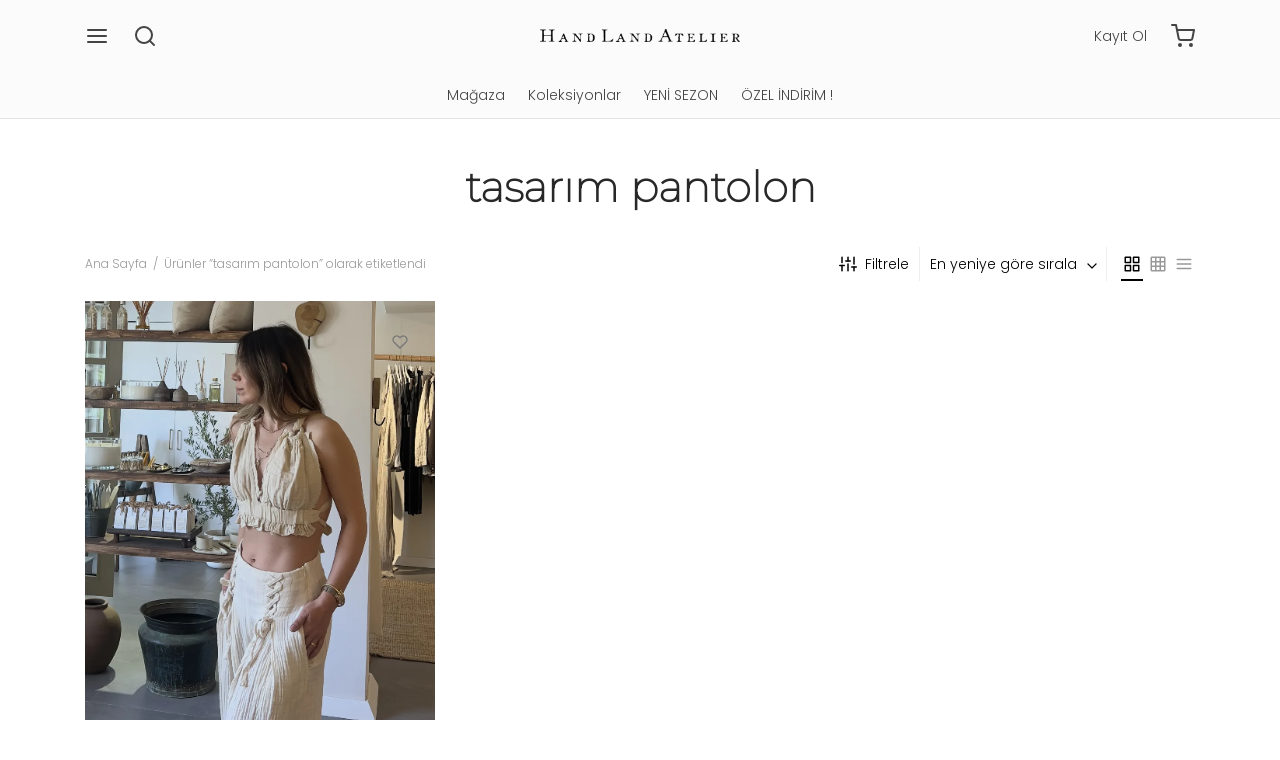

--- FILE ---
content_type: text/html; charset=UTF-8
request_url: https://handlandatelier.com/urun-etiketi/tasarim-pantolon/
body_size: 30074
content:
<!doctype html>
<html dir="ltr" lang="tr" prefix="og: https://ogp.me/ns#">
<head>
<!-- Google tag (gtag.js) -->
<script async src="https://www.googletagmanager.com/gtag/js?id=G-FD85VPZ1VG"></script>
<script>
  window.dataLayer = window.dataLayer || [];
  function gtag(){dataLayer.push(arguments);}
  gtag('js', new Date());

  gtag('config', 'G-FD85VPZ1VG');
</script>
	<meta charset="UTF-8" />
	<meta name="viewport" content="width=device-width, initial-scale=1, maximum-scale=1, user-scalable=no">
	<link rel="profile" href="http://gmpg.org/xfn/11">
	<link rel="pingback" href="https://handlandatelier.com/xmlrpc.php">
					<script>document.documentElement.className = document.documentElement.className + ' yes-js js_active js'</script>
				<title>tasarım pantolon - Hand Land Atelier</title>

		<!-- All in One SEO 4.6.9.1 - aioseo.com -->
		<meta name="robots" content="max-image-preview:large" />
		<link rel="canonical" href="https://handlandatelier.com/urun-etiketi/tasarim-pantolon/" />
		<meta name="generator" content="All in One SEO (AIOSEO) 4.6.9.1" />

		<!-- Global site tag (gtag.js) - Google Analytics -->
<script async src="https://www.googletagmanager.com/gtag/js?id=G-D1CMQQ1015"></script>
<script>
window.dataLayer = window.dataLayer || [];
function gtag(){dataLayer.push(arguments);}
gtag('js', new Date());

gtag('config', 'G-D1CMQQ1015');
</script>

<!-- Global site tag (gtag.js) - Google Analytics -->
<script async src="https://www.googletagmanager.com/gtag/js?id=UA-189054385-1">
</script>
<script>
 window.dataLayer = window.dataLayer || [];
 function gtag(){dataLayer.push(arguments);}
 gtag('js', new Date());

 gtag('config', 'UA-189054385-1');
</script>

<script data-ad-client="ca-pub-2774978379311804" async src="https://pagead2.googlesyndication.com/pagead/js/adsbygoogle.js"></script>


<!-- Global site tag (gtag.js) - Google Analytics -->
<script async src="https://www.googletagmanager.com/gtag/js?id=G-Q9QFEJQZMF"></script>
<script>
 window.dataLayer = window.dataLayer || [];
 function gtag(){dataLayer.push(arguments);}
 gtag('js', new Date());

 gtag('config', 'G-Q9QFEJQZMF');
</script>
		<script type="application/ld+json" class="aioseo-schema">
			{"@context":"https:\/\/schema.org","@graph":[{"@type":"BreadcrumbList","@id":"https:\/\/handlandatelier.com\/urun-etiketi\/tasarim-pantolon\/#breadcrumblist","itemListElement":[{"@type":"ListItem","@id":"https:\/\/handlandatelier.com\/#listItem","position":1,"name":"Ev","item":"https:\/\/handlandatelier.com\/","nextItem":"https:\/\/handlandatelier.com\/urun-etiketi\/tasarim-pantolon\/#listItem"},{"@type":"ListItem","@id":"https:\/\/handlandatelier.com\/urun-etiketi\/tasarim-pantolon\/#listItem","position":2,"name":"tasar\u0131m pantolon","previousItem":"https:\/\/handlandatelier.com\/#listItem"}]},{"@type":"CollectionPage","@id":"https:\/\/handlandatelier.com\/urun-etiketi\/tasarim-pantolon\/#collectionpage","url":"https:\/\/handlandatelier.com\/urun-etiketi\/tasarim-pantolon\/","name":"tasar\u0131m pantolon - Hand Land Atelier","inLanguage":"tr-TR","isPartOf":{"@id":"https:\/\/handlandatelier.com\/#website"},"breadcrumb":{"@id":"https:\/\/handlandatelier.com\/urun-etiketi\/tasarim-pantolon\/#breadcrumblist"}},{"@type":"Organization","@id":"https:\/\/handlandatelier.com\/#organization","name":"wordpress","description":"Online Sat\u0131\u015f Sitesi","url":"https:\/\/handlandatelier.com\/","logo":{"@type":"ImageObject","url":"https:\/\/handlandatelier.com\/wp-content\/uploads\/2024\/10\/cropped-Untitled-1.png","@id":"https:\/\/handlandatelier.com\/urun-etiketi\/tasarim-pantolon\/#organizationLogo","width":1185,"height":80},"image":{"@id":"https:\/\/handlandatelier.com\/urun-etiketi\/tasarim-pantolon\/#organizationLogo"}},{"@type":"WebSite","@id":"https:\/\/handlandatelier.com\/#website","url":"https:\/\/handlandatelier.com\/","name":"Hand Land Atelier","description":"Online Sat\u0131\u015f Sitesi","inLanguage":"tr-TR","publisher":{"@id":"https:\/\/handlandatelier.com\/#organization"}}]}
		</script>
		<!-- All in One SEO -->

<link rel='dns-prefetch' href='//www.googletagmanager.com' />
<link rel='dns-prefetch' href='//maxcdn.bootstrapcdn.com' />
<link rel='dns-prefetch' href='//fonts.googleapis.com' />
<link rel="alternate" type="application/rss+xml" title="Hand Land Atelier &raquo; akışı" href="https://handlandatelier.com/feed/" />
<link rel="alternate" type="application/rss+xml" title="Hand Land Atelier &raquo; yorum akışı" href="https://handlandatelier.com/comments/feed/" />
<link rel="alternate" type="application/rss+xml" title="Hand Land Atelier &raquo; tasarım pantolon Etiket akışı" href="https://handlandatelier.com/urun-etiketi/tasarim-pantolon/feed/" />
<!-- ERROR: WP-Optimize Minify was not allowed to save its cache on - wp-content/cache/wpo-minify/1742507114/assets/wpo-minify-header-goya-style1601930284.min.css --><!-- Please check if the path above is correct and ensure your server has write permission there! --><!-- ERROR: WP-Optimize Minify was not allowed to save its cache on - wp-content/cache/wpo-minify/1742507114/assets/wpo-minify-header-goya-child-style1607175430.min.css --><!-- Please check if the path above is correct and ensure your server has write permission there! --><style id='wp-block-library-theme-inline-css'>
.wp-block-audio :where(figcaption){color:#555;font-size:13px;text-align:center}.is-dark-theme .wp-block-audio :where(figcaption){color:#ffffffa6}.wp-block-audio{margin:0 0 1em}.wp-block-code{border:1px solid #ccc;border-radius:4px;font-family:Menlo,Consolas,monaco,monospace;padding:.8em 1em}.wp-block-embed :where(figcaption){color:#555;font-size:13px;text-align:center}.is-dark-theme .wp-block-embed :where(figcaption){color:#ffffffa6}.wp-block-embed{margin:0 0 1em}.blocks-gallery-caption{color:#555;font-size:13px;text-align:center}.is-dark-theme .blocks-gallery-caption{color:#ffffffa6}:root :where(.wp-block-image figcaption){color:#555;font-size:13px;text-align:center}.is-dark-theme :root :where(.wp-block-image figcaption){color:#ffffffa6}.wp-block-image{margin:0 0 1em}.wp-block-pullquote{border-bottom:4px solid;border-top:4px solid;color:currentColor;margin-bottom:1.75em}.wp-block-pullquote cite,.wp-block-pullquote footer,.wp-block-pullquote__citation{color:currentColor;font-size:.8125em;font-style:normal;text-transform:uppercase}.wp-block-quote{border-left:.25em solid;margin:0 0 1.75em;padding-left:1em}.wp-block-quote cite,.wp-block-quote footer{color:currentColor;font-size:.8125em;font-style:normal;position:relative}.wp-block-quote.has-text-align-right{border-left:none;border-right:.25em solid;padding-left:0;padding-right:1em}.wp-block-quote.has-text-align-center{border:none;padding-left:0}.wp-block-quote.is-large,.wp-block-quote.is-style-large,.wp-block-quote.is-style-plain{border:none}.wp-block-search .wp-block-search__label{font-weight:700}.wp-block-search__button{border:1px solid #ccc;padding:.375em .625em}:where(.wp-block-group.has-background){padding:1.25em 2.375em}.wp-block-separator.has-css-opacity{opacity:.4}.wp-block-separator{border:none;border-bottom:2px solid;margin-left:auto;margin-right:auto}.wp-block-separator.has-alpha-channel-opacity{opacity:1}.wp-block-separator:not(.is-style-wide):not(.is-style-dots){width:100px}.wp-block-separator.has-background:not(.is-style-dots){border-bottom:none;height:1px}.wp-block-separator.has-background:not(.is-style-wide):not(.is-style-dots){height:2px}.wp-block-table{margin:0 0 1em}.wp-block-table td,.wp-block-table th{word-break:normal}.wp-block-table :where(figcaption){color:#555;font-size:13px;text-align:center}.is-dark-theme .wp-block-table :where(figcaption){color:#ffffffa6}.wp-block-video :where(figcaption){color:#555;font-size:13px;text-align:center}.is-dark-theme .wp-block-video :where(figcaption){color:#ffffffa6}.wp-block-video{margin:0 0 1em}:root :where(.wp-block-template-part.has-background){margin-bottom:0;margin-top:0;padding:1.25em 2.375em}
</style>
<style id='getwooplugins-attribute-filter-style-inline-css'>
.storepress-search-list-wrapper{display:flex;flex-direction:column;gap:1px}.storepress-components-search-control{margin-bottom:0!important;position:relative}.storepress-components-search-control input[type=search].storepress-components-search-control__input{background:#f0f0f0;border:none;border-radius:2px;box-shadow:0 0 0 transparent;display:block;font-family:-apple-system,BlinkMacSystemFont,Segoe UI,Roboto,Oxygen-Sans,Ubuntu,Cantarell,Helvetica Neue,sans-serif;font-size:16px;height:48px;line-height:normal;margin-left:0;margin-right:0;padding:16px 48px 16px 16px;transition:box-shadow .1s linear;width:100%}@media(prefers-reduced-motion:reduce){.storepress-components-search-control input[type=search].storepress-components-search-control__input{transition-delay:0s;transition-duration:0s}}@media(min-width:600px){.storepress-components-search-control input[type=search].storepress-components-search-control__input{font-size:13px;line-height:normal}}.storepress-components-search-control input[type=search].storepress-components-search-control__input:focus{border-color:var(--wp-admin-theme-color);box-shadow:0 0 0 .5px var(--wp-admin-theme-color);outline:2px solid transparent}.storepress-components-search-control input[type=search].storepress-components-search-control__input::-webkit-input-placeholder{color:rgba(30,30,30,.62)}.storepress-components-search-control input[type=search].storepress-components-search-control__input::-moz-placeholder{color:rgba(30,30,30,.62);opacity:1}.storepress-components-search-control input[type=search].storepress-components-search-control__input:-ms-input-placeholder{color:rgba(30,30,30,.62)}@media(min-width:600px){.storepress-components-search-control input[type=search].storepress-components-search-control__input{font-size:13px}}.storepress-components-search-control input[type=search].storepress-components-search-control__input:focus{background:#fff;box-shadow:inset 0 0 0 var(--wp-admin-border-width-focus) var(--wp-components-color-accent,var(--wp-admin-theme-color,#3858e9))}.storepress-components-search-control input[type=search].storepress-components-search-control__input::-moz-placeholder{color:#757575}.storepress-components-search-control input[type=search].storepress-components-search-control__input::placeholder{color:#757575}.storepress-components-search-control input[type=search].storepress-components-search-control__input::-webkit-search-cancel-button,.storepress-components-search-control input[type=search].storepress-components-search-control__input::-webkit-search-decoration,.storepress-components-search-control input[type=search].storepress-components-search-control__input::-webkit-search-results-button,.storepress-components-search-control input[type=search].storepress-components-search-control__input::-webkit-search-results-decoration{-webkit-appearance:none}.storepress-components-search-control__icon{align-items:center;bottom:0;display:flex;justify-content:center;position:absolute;right:12px;top:0;width:24px}.storepress-components-search-control__icon>svg{margin:8px 0}.storepress-components-search-control__input-wrapper{position:relative}.storepress-search-list-search-result-wrapper{border:1px solid #f0f0f0}.storepress-search-list-search-result-wrapper li,.storepress-search-list-search-result-wrapper ul{list-style:none;margin:0;padding:0}.storepress-search-list-search-result-wrapper ul{border:1px solid #f0f0f0;max-height:40vh;overflow:auto}.storepress-search-list-search-result-wrapper li{align-items:center;border-bottom:1px solid #f0f0f0;color:#2f2f2f;display:flex;font-family:-apple-system,BlinkMacSystemFont,Segoe UI,Roboto,Oxygen-Sans,Ubuntu,Cantarell,Helvetica Neue,sans-serif;font-size:13px;gap:5px;padding:8px}.storepress-search-list-search-result-wrapper li.selected,.storepress-search-list-search-result-wrapper li:hover{background-color:#f0f0f0}.storepress-search-list-search-result-wrapper li:last-child{border-bottom:none}.storepress-search-list-search-result-wrapper li input{height:20px;margin:0;padding:0;width:20px}.storepress-search-list-search-result-wrapper li input[type=radio]{-webkit-appearance:auto;box-shadow:none}.storepress-search-list-search-result-wrapper li input[type=radio]:before{display:none}.storepress-search-list-search-result-wrapper li .storepress-search-list-search-result-item{background-color:#fff}.storepress-search-list-search-result-wrapper li .storepress-search-list-search-result-item__label{cursor:pointer}.storepress-search-list-search-result-wrapper li .storepress-search-list-search-result-item__title{box-sizing:content-box;height:20px;padding:4px}.storepress-search-list-search-result-wrapper li .storepress-search-list-search-result-item__meta{background-color:#ddd;border-radius:5px;padding:4px}
.wp-block-getwooplugins-attribute-filter .filter-items{display:flex;flex-direction:column;float:none!important;gap:10px;margin:0;padding:0}.wp-block-getwooplugins-attribute-filter .filter-items li{list-style:none}.wp-block-getwooplugins-attribute-filter .filter-items.enabled-filter-display-limit-mode .filter-item:not(.selected):nth-child(n+10){display:none!important}.wp-block-getwooplugins-attribute-filter .filter-items.enabled-filter-display-limit-mode .filter-item-more{align-self:flex-end;display:flex}.wp-block-getwooplugins-attribute-filter.is-style-button .filter-items.enabled-filter-display-limit-mode .filter-item-more{align-items:center;align-self:auto}.wp-block-getwooplugins-attribute-filter .filter-item-more{display:none}.wp-block-getwooplugins-attribute-filter .filter-item{align-items:center;display:flex;flex-direction:row;gap:10px;justify-content:space-between}.wp-block-getwooplugins-attribute-filter .filter-item .item{border:2px solid #fff;box-shadow:var(--wvs-item-box-shadow,0 0 0 1px #a8a8a8);box-sizing:border-box;display:block;height:100%;transition:box-shadow .2s ease;width:100%}.wp-block-getwooplugins-attribute-filter .filter-item .item:hover{box-shadow:var(--wvs-hover-item-box-shadow,0 0 0 3px #ddd)}.wp-block-getwooplugins-attribute-filter .filter-item .text{display:inline-block;font-size:.875em}.wp-block-getwooplugins-attribute-filter .filter-item.style-squared .count,.wp-block-getwooplugins-attribute-filter .filter-item.style-squared .item{border-radius:3px}.wp-block-getwooplugins-attribute-filter .filter-item.style-rounded .item{border-radius:100%}.wp-block-getwooplugins-attribute-filter .filter-item.style-rounded .count{border-radius:12px}.wp-block-getwooplugins-attribute-filter .filter-item-wrapper{align-items:center;display:flex;gap:10px}.wp-block-getwooplugins-attribute-filter .filter-item-contents{display:flex;height:var(--wvs-archive-product-item-height,30px);justify-content:center;position:relative;width:var(--wvs-archive-product-item-width,30px)}.wp-block-getwooplugins-attribute-filter .filter-item .count{border:1px solid rgba(0,0,0,.102);color:#000;font-size:12px;line-height:10px;min-width:10px;padding:5px;text-align:center}.wp-block-getwooplugins-attribute-filter .filter-item-inner{width:100%}.wp-block-getwooplugins-attribute-filter .filter-item.selected{order:-1}.wp-block-getwooplugins-attribute-filter .filter-item.selected .item{box-shadow:var(--wvs-selected-item-box-shadow,0 0 0 2px #000)}.wp-block-getwooplugins-attribute-filter .filter-item.selected .filter-item-inner:before{background-image:var(--wvs-tick);background-position:50%;background-repeat:no-repeat;background-size:60%;content:" ";display:block;height:100%;position:absolute;width:100%}.wp-block-getwooplugins-attribute-filter .filter-item.selected .count{background:#000;border:1px solid #000;color:#fff}.wp-block-getwooplugins-attribute-filter.is-style-button .filter-items{flex-direction:row;flex-wrap:wrap}.wp-block-getwooplugins-attribute-filter.is-style-button .filter-item{border:1px solid rgba(0,0,0,.102);border-radius:3px;margin:0;padding:5px 8px 5px 5px}.wp-block-getwooplugins-attribute-filter.is-style-button .filter-item.style-rounded{border-radius:40px}.wp-block-getwooplugins-attribute-filter.is-style-button .filter-item.selected{border:1px solid #000}

</style>
<style id='classic-theme-styles-inline-css'>
/*! This file is auto-generated */
.wp-block-button__link{color:#fff;background-color:#32373c;border-radius:9999px;box-shadow:none;text-decoration:none;padding:calc(.667em + 2px) calc(1.333em + 2px);font-size:1.125em}.wp-block-file__button{background:#32373c;color:#fff;text-decoration:none}
</style>
<style id='global-styles-inline-css'>
:root{--wp--preset--aspect-ratio--square: 1;--wp--preset--aspect-ratio--4-3: 4/3;--wp--preset--aspect-ratio--3-4: 3/4;--wp--preset--aspect-ratio--3-2: 3/2;--wp--preset--aspect-ratio--2-3: 2/3;--wp--preset--aspect-ratio--16-9: 16/9;--wp--preset--aspect-ratio--9-16: 9/16;--wp--preset--color--black: #000000;--wp--preset--color--cyan-bluish-gray: #abb8c3;--wp--preset--color--white: #ffffff;--wp--preset--color--pale-pink: #f78da7;--wp--preset--color--vivid-red: #cf2e2e;--wp--preset--color--luminous-vivid-orange: #ff6900;--wp--preset--color--luminous-vivid-amber: #fcb900;--wp--preset--color--light-green-cyan: #7bdcb5;--wp--preset--color--vivid-green-cyan: #00d084;--wp--preset--color--pale-cyan-blue: #8ed1fc;--wp--preset--color--vivid-cyan-blue: #0693e3;--wp--preset--color--vivid-purple: #9b51e0;--wp--preset--color--gutenberg-white: #ffffff;--wp--preset--color--gutenberg-shade: #f8f8f8;--wp--preset--color--gutenberg-gray: #686868;--wp--preset--color--gutenberg-dark: #282828;--wp--preset--color--gutenberg-accent: #b9a16b;--wp--preset--gradient--vivid-cyan-blue-to-vivid-purple: linear-gradient(135deg,rgba(6,147,227,1) 0%,rgb(155,81,224) 100%);--wp--preset--gradient--light-green-cyan-to-vivid-green-cyan: linear-gradient(135deg,rgb(122,220,180) 0%,rgb(0,208,130) 100%);--wp--preset--gradient--luminous-vivid-amber-to-luminous-vivid-orange: linear-gradient(135deg,rgba(252,185,0,1) 0%,rgba(255,105,0,1) 100%);--wp--preset--gradient--luminous-vivid-orange-to-vivid-red: linear-gradient(135deg,rgba(255,105,0,1) 0%,rgb(207,46,46) 100%);--wp--preset--gradient--very-light-gray-to-cyan-bluish-gray: linear-gradient(135deg,rgb(238,238,238) 0%,rgb(169,184,195) 100%);--wp--preset--gradient--cool-to-warm-spectrum: linear-gradient(135deg,rgb(74,234,220) 0%,rgb(151,120,209) 20%,rgb(207,42,186) 40%,rgb(238,44,130) 60%,rgb(251,105,98) 80%,rgb(254,248,76) 100%);--wp--preset--gradient--blush-light-purple: linear-gradient(135deg,rgb(255,206,236) 0%,rgb(152,150,240) 100%);--wp--preset--gradient--blush-bordeaux: linear-gradient(135deg,rgb(254,205,165) 0%,rgb(254,45,45) 50%,rgb(107,0,62) 100%);--wp--preset--gradient--luminous-dusk: linear-gradient(135deg,rgb(255,203,112) 0%,rgb(199,81,192) 50%,rgb(65,88,208) 100%);--wp--preset--gradient--pale-ocean: linear-gradient(135deg,rgb(255,245,203) 0%,rgb(182,227,212) 50%,rgb(51,167,181) 100%);--wp--preset--gradient--electric-grass: linear-gradient(135deg,rgb(202,248,128) 0%,rgb(113,206,126) 100%);--wp--preset--gradient--midnight: linear-gradient(135deg,rgb(2,3,129) 0%,rgb(40,116,252) 100%);--wp--preset--font-size--small: 13px;--wp--preset--font-size--medium: 20px;--wp--preset--font-size--large: 36px;--wp--preset--font-size--x-large: 42px;--wp--preset--font-family--inter: "Inter", sans-serif;--wp--preset--font-family--cardo: Cardo;--wp--preset--spacing--20: 0.44rem;--wp--preset--spacing--30: 0.67rem;--wp--preset--spacing--40: 1rem;--wp--preset--spacing--50: 1.5rem;--wp--preset--spacing--60: 2.25rem;--wp--preset--spacing--70: 3.38rem;--wp--preset--spacing--80: 5.06rem;--wp--preset--shadow--natural: 6px 6px 9px rgba(0, 0, 0, 0.2);--wp--preset--shadow--deep: 12px 12px 50px rgba(0, 0, 0, 0.4);--wp--preset--shadow--sharp: 6px 6px 0px rgba(0, 0, 0, 0.2);--wp--preset--shadow--outlined: 6px 6px 0px -3px rgba(255, 255, 255, 1), 6px 6px rgba(0, 0, 0, 1);--wp--preset--shadow--crisp: 6px 6px 0px rgba(0, 0, 0, 1);}:where(.is-layout-flex){gap: 0.5em;}:where(.is-layout-grid){gap: 0.5em;}body .is-layout-flex{display: flex;}.is-layout-flex{flex-wrap: wrap;align-items: center;}.is-layout-flex > :is(*, div){margin: 0;}body .is-layout-grid{display: grid;}.is-layout-grid > :is(*, div){margin: 0;}:where(.wp-block-columns.is-layout-flex){gap: 2em;}:where(.wp-block-columns.is-layout-grid){gap: 2em;}:where(.wp-block-post-template.is-layout-flex){gap: 1.25em;}:where(.wp-block-post-template.is-layout-grid){gap: 1.25em;}.has-black-color{color: var(--wp--preset--color--black) !important;}.has-cyan-bluish-gray-color{color: var(--wp--preset--color--cyan-bluish-gray) !important;}.has-white-color{color: var(--wp--preset--color--white) !important;}.has-pale-pink-color{color: var(--wp--preset--color--pale-pink) !important;}.has-vivid-red-color{color: var(--wp--preset--color--vivid-red) !important;}.has-luminous-vivid-orange-color{color: var(--wp--preset--color--luminous-vivid-orange) !important;}.has-luminous-vivid-amber-color{color: var(--wp--preset--color--luminous-vivid-amber) !important;}.has-light-green-cyan-color{color: var(--wp--preset--color--light-green-cyan) !important;}.has-vivid-green-cyan-color{color: var(--wp--preset--color--vivid-green-cyan) !important;}.has-pale-cyan-blue-color{color: var(--wp--preset--color--pale-cyan-blue) !important;}.has-vivid-cyan-blue-color{color: var(--wp--preset--color--vivid-cyan-blue) !important;}.has-vivid-purple-color{color: var(--wp--preset--color--vivid-purple) !important;}.has-black-background-color{background-color: var(--wp--preset--color--black) !important;}.has-cyan-bluish-gray-background-color{background-color: var(--wp--preset--color--cyan-bluish-gray) !important;}.has-white-background-color{background-color: var(--wp--preset--color--white) !important;}.has-pale-pink-background-color{background-color: var(--wp--preset--color--pale-pink) !important;}.has-vivid-red-background-color{background-color: var(--wp--preset--color--vivid-red) !important;}.has-luminous-vivid-orange-background-color{background-color: var(--wp--preset--color--luminous-vivid-orange) !important;}.has-luminous-vivid-amber-background-color{background-color: var(--wp--preset--color--luminous-vivid-amber) !important;}.has-light-green-cyan-background-color{background-color: var(--wp--preset--color--light-green-cyan) !important;}.has-vivid-green-cyan-background-color{background-color: var(--wp--preset--color--vivid-green-cyan) !important;}.has-pale-cyan-blue-background-color{background-color: var(--wp--preset--color--pale-cyan-blue) !important;}.has-vivid-cyan-blue-background-color{background-color: var(--wp--preset--color--vivid-cyan-blue) !important;}.has-vivid-purple-background-color{background-color: var(--wp--preset--color--vivid-purple) !important;}.has-black-border-color{border-color: var(--wp--preset--color--black) !important;}.has-cyan-bluish-gray-border-color{border-color: var(--wp--preset--color--cyan-bluish-gray) !important;}.has-white-border-color{border-color: var(--wp--preset--color--white) !important;}.has-pale-pink-border-color{border-color: var(--wp--preset--color--pale-pink) !important;}.has-vivid-red-border-color{border-color: var(--wp--preset--color--vivid-red) !important;}.has-luminous-vivid-orange-border-color{border-color: var(--wp--preset--color--luminous-vivid-orange) !important;}.has-luminous-vivid-amber-border-color{border-color: var(--wp--preset--color--luminous-vivid-amber) !important;}.has-light-green-cyan-border-color{border-color: var(--wp--preset--color--light-green-cyan) !important;}.has-vivid-green-cyan-border-color{border-color: var(--wp--preset--color--vivid-green-cyan) !important;}.has-pale-cyan-blue-border-color{border-color: var(--wp--preset--color--pale-cyan-blue) !important;}.has-vivid-cyan-blue-border-color{border-color: var(--wp--preset--color--vivid-cyan-blue) !important;}.has-vivid-purple-border-color{border-color: var(--wp--preset--color--vivid-purple) !important;}.has-vivid-cyan-blue-to-vivid-purple-gradient-background{background: var(--wp--preset--gradient--vivid-cyan-blue-to-vivid-purple) !important;}.has-light-green-cyan-to-vivid-green-cyan-gradient-background{background: var(--wp--preset--gradient--light-green-cyan-to-vivid-green-cyan) !important;}.has-luminous-vivid-amber-to-luminous-vivid-orange-gradient-background{background: var(--wp--preset--gradient--luminous-vivid-amber-to-luminous-vivid-orange) !important;}.has-luminous-vivid-orange-to-vivid-red-gradient-background{background: var(--wp--preset--gradient--luminous-vivid-orange-to-vivid-red) !important;}.has-very-light-gray-to-cyan-bluish-gray-gradient-background{background: var(--wp--preset--gradient--very-light-gray-to-cyan-bluish-gray) !important;}.has-cool-to-warm-spectrum-gradient-background{background: var(--wp--preset--gradient--cool-to-warm-spectrum) !important;}.has-blush-light-purple-gradient-background{background: var(--wp--preset--gradient--blush-light-purple) !important;}.has-blush-bordeaux-gradient-background{background: var(--wp--preset--gradient--blush-bordeaux) !important;}.has-luminous-dusk-gradient-background{background: var(--wp--preset--gradient--luminous-dusk) !important;}.has-pale-ocean-gradient-background{background: var(--wp--preset--gradient--pale-ocean) !important;}.has-electric-grass-gradient-background{background: var(--wp--preset--gradient--electric-grass) !important;}.has-midnight-gradient-background{background: var(--wp--preset--gradient--midnight) !important;}.has-small-font-size{font-size: var(--wp--preset--font-size--small) !important;}.has-medium-font-size{font-size: var(--wp--preset--font-size--medium) !important;}.has-large-font-size{font-size: var(--wp--preset--font-size--large) !important;}.has-x-large-font-size{font-size: var(--wp--preset--font-size--x-large) !important;}
:where(.wp-block-post-template.is-layout-flex){gap: 1.25em;}:where(.wp-block-post-template.is-layout-grid){gap: 1.25em;}
:where(.wp-block-columns.is-layout-flex){gap: 2em;}:where(.wp-block-columns.is-layout-grid){gap: 2em;}
:root :where(.wp-block-pullquote){font-size: 1.5em;line-height: 1.6;}
</style>
<style id='woocommerce-inline-inline-css'>
.woocommerce form .form-row .required { visibility: visible; }
</style>
<style id='goya-customizer-styles-inline-css'>
body,blockquote cite {line-height:1;color:#686868;}body,blockquote cite,.entry-content h2,.post-sidebar .widget > h6,.entry-content h2,.mfp-content h2,.footer h2,.entry-content h3,.mfp-content h3,.footer h3,.entry-content h4,.mfp-content h4,.footer h4,.et-banner-text .et-banner-title,.woocommerce-order-received h2,.woocommerce-MyAccount-content h2,.woocommerce-MyAccount-content h3,.woocommerce-checkout h3,.order_review_heading,.woocommerce-MyAccount-content legend,.related h2,.up-sells h2,.cross-sells h2,.cart-collaterals h5,.cart-collaterals h3,.cart-collaterals h2,.related-posts .related-title,.et_post_nav .post_nav_link h3,.comment-reply-title,.comment-reply-title .button,.product-details-accordion .woocommerce-Reviews-title,.comments-container .comments-title {font-family:Poppins;font-weight:0;}h1,.page-header .page-title,.entry-header .entry-title,.et-shop-title,.product-showcase.product-title-top .product_title,.et-product-detail .summary h1.product_title,.entry-title.blog-title,.post.post-detail .entry-header .entry-title,.post.post-detail .post-featured .entry-header .entry-title,blockquote h1, blockquote h2, blockquote h3, blockquote h4, blockquote h5, blockquote h6, blockquote p,.post-sidebar .widget > h6,.entry-content:not(.wc-tab) h2,.mfp-content h2,.footer h2,.entry-content .wc-tab h2,.entry-content h3,.mfp-content h3,.footer h3,.entry-content h4,.mfp-content h4,.footer h4,.post .post-title h3,.products .product .product-title h3,.et-portfolio .type-portfolio h3,.et-banner-text .et-banner-title,.woocommerce-order-received h2,.woocommerce-MyAccount-content h2,.woocommerce-MyAccount-content h3,.woocommerce-checkout h3,.order_review_heading,.woocommerce-MyAccount-content legend,.et-portfolio .type-portfolio h3,.related h2,.up-sells h2,.cross-sells h2,.cart-collaterals h5,.cart-collaterals h3,.cart-collaterals h2,.related-posts .related-title,.et_post_nav .post_nav_link h3,.comments-container .comments-title,.comment-reply-title,.product-details-accordion .woocommerce-Reviews-title,.wp-block-cover .wp-block-cover-text,.wp-block-cover .wp-block-cover__inner-container,.wp-block-cover-image .wp-block-cover-image-text,.wp-block-cover-image h2,.revslider-slide-title,.font-catcher {font-family:Montserrat,sans-serif;font-weight:600;}body,blockquote cite,div.vc_progress_bar .vc_single_bar .vc_label,div.vc_toggle_size_sm .vc_toggle_title h4 {font-size:14px;}@media all and (max-width:767px) {input[type="text"], input[type="password"], input[type="number"], input[type="date"], input[type="datetime"], input[type="datetime-local"], input[type="time"], input[type="month"], input[type="week"], input[type="email"], input[type="search"], input[type="tel"], input[type="url"], input.input-text, select, textarea {font-size:16px;}}.wp-caption-text,.woocommerce-breadcrumb,.post.listing .listing_content .post-meta,.footer-bar .footer-bar-content,.side-menu .mobile-widgets p,.side-menu .side-widgets p,.shop_table.cart tbody tr td .update-cart,.shop_table.cart tbody tr td .remove_item,.products .product.product-category a div h2 .count,#payment .payment_methods li .payment_box,#payment .payment_methods li a.about_paypal,.et-product-detail .summary .sizing_guide,#reviews .commentlist li .comment-text .woocommerce-review__verified,#reviews .commentlist li .comment-text .woocommerce-review__published-date,.commentlist > li .comment-meta,.widget .type-post .post-meta,.widget_rss .rss-date,.wp-block-latest-comments__comment-date,.wp-block-latest-posts__post-date,.commentlist > li .reply,.comment-reply-title small,.commentlist .bypostauthor .post-author,.commentlist .bypostauthor > .comment-body .fn:after,.et-portfolio.et-portfolio-style-hover-card .type-portfolio .et-portfolio-excerpt {font-size:12px;}h1, h2, h3, h4, h5, h6{color:#282828;}.button,input[type=submit]{background-color:#282828;}.et-product-detail .single_add_to_cart_button,.products:not(.shop_display_list) .et-listing-style4 .after_shop_loop_actions .add_to_cart_button.button,.woocommerce-mini-cart__buttons .button.checkout,.button.checkout-button,#place_order.button,.woocommerce .argmc-wrapper .argmc-nav-buttons .argmc-submit {background-color:#000000;}.product-showcase-light-text .showcase-inner .single_add_to_cart_button {color:#ffffff;background-color:#b9a16b;}.button.outlined,.button.outlined:hover,.woocommerce-Reviews .comment-reply-title:hover {color:#282828;opacity:1;}input[type="text"],input[type="password"],input[type="number"],input[type="date"],input[type="datetime"],input[type="datetime-local"],input[type="time"],input[type="month"],input[type="week"],input[type="email"],input[type="search"],input[type="tel"],input[type="url"],input.input-text,select,textarea,.nf-form-cont .nf-form-content .list-select-wrap .nf-field-element > div,.nf-form-cont .nf-form-content input:not([type="button"]),.nf-form-cont .nf-form-content textarea,.nf-form-cont .nf-form-content .submit-wrap .ninja-forms-field,.button,.el-style-border-bottom .mc4wp-form-fields input[type="email"],.comment-form-rating,.woocommerce a.ywsl-social,.login a.ywsl-social,input[type=submit],.select2.select2-container--default .select2-selection--single,.woocommerce .woocommerce-MyAccount-content .shop_table .woocommerce-button,.woocommerce .sticky-product-bar .quantity,.woocommerce .et-product-detail .summary .quantity,div.argmc-customer-details,div.argmc-wrapper .argmc-billing-details,div.argmc-wrapper .argmc-shipping-details,.et-product-detail .summary .yith-wcwl-add-to-wishlist > div > a,.wishlist_table .add_to_cart.button,.yith-wcwl-add-button a.add_to_wishlist,.yith-wcwl-popup-button a.add_to_wishlist,.wishlist_table a.ask-an-estimate-button,.wishlist-title a.show-title-form,.hidden-title-form a.hide-title-form,.woocommerce .yith-wcwl-wishlist-new button,.wishlist_manage_table a.create-new-wishlist,.wishlist_manage_table button.submit-wishlist-changes,.yith-wcwl-wishlist-search-form button.wishlist-search-button,#side-filters.side-panel .et-close {border-radius:0px;}.et-banner .et-banner-content .et-banner-title.color-accent,.et-banner .et-banner-content .et-banner-subtitle.color-accent,.et-banner .et-banner-content .et-banner-link.link.color-accent,.et-banner .et-banner-content .et-banner-link.link.color-accent:hover,.et-banner .et-banner-content .et-banner-link.outlined.color-accent,.et-banner .et-banner-content .et-banner-link.outlined.color-accent:hover {color:#b9a16b;}.et-banner .et-banner-content .et-banner-subtitle.tag_style.color-accent,.et-banner .et-banner-content .et-banner-link.solid.color-accent,.et-banner .et-banner-content .et-banner-link.solid.color-accent:hover {background:#b9a16b;}.et-iconbox.icon-style-background.icon-color-accent .et-feature-icon {background:#b9a16b;}.et-iconbox.icon-style-border.icon-color-accent .et-feature-icon,.et-iconbox.icon-style-simple.icon-color-accent .et-feature-icon {color:#b9a16b;}.et-counter.counter-color-accent .h1,.et-counter.icon-color-accent i {color:#b9a16b;}.et_btn.solid.color-accent {background:#b9a16b;}.et_btn.link.color-accent,.et_btn.outlined.color-accent,.et_btn.outlined.color-accent:hover {color:#b9a16b;}.et-animatype.color-accent .et-animated-entry,.et-stroketype.color-accent *{color:#b9a16b;}.slick-prev:hover,.slick-next:hover,.flex-prev:hover,.flex-next:hover,.mfp-wrap.quick-search .mfp-content [type="submit"],.et-close,.single-product .pswp__button:hover,.content404 h4,.et-cart-empty .cart-empty,.woocommerce-tabs .tabs li a span,.woo-variation-gallery-wrapper .woo-variation-gallery-trigger:hover:after,.mobile-menu li.menu-item-has-children.active > .et-menu-toggle:after,.mobile-menu li.menu-item-has-children > .et-menu-toggle:hover,.remove:hover, a.remove:hover,span.minicart-counter.et-count-zero,.tag-cloud-link .tag-link-count,.star-rating > span:before,.comment-form-rating .stars > span:before,.wpmc-tabs-wrapper li.wpmc-tab-item.current,div.argmc-wrapper .tab-completed-icon:before,div.argmc-wrapper .argmc-tab-item.completed .argmc-tab-number,.widget .wc-layered-nav-rating.chosen,.widget ul li.active,.woocommerce .widget_layered_nav ul.yith-wcan-list li.chosen a,.woocommerce .widget_layered_nav ul.yith-wcan-label li.chosen a,.widget.widget_layered_nav li.chosen a, .widget.widget_layered_nav li.current-cat a,.widget.widget_layered_nav_filters li.chosen a,.widget.widget_layered_nav_filters li.current-cat a,.et-wp-gallery-popup .mfp-arrow,.et-page-load-overlay .dot3-loader {color:#b9a16b;}.accent-color:not(.fancy-tag),.accent-color:not(.fancy-tag) .wpb_wrapper > h1,.accent-color:not(.fancy-tag) .wpb_wrapper > h2,.accent-color:not(.fancy-tag) .wpb_wrapper > h3,.accent-color:not(.fancy-tag) .wpb_wrapper > h4,.accent-color:not(.fancy-tag) .wpb_wrapper > h5,.accent-color:not(.fancy-tag) .wpb_wrapper > h6,.accent-color:not(.fancy-tag) .wpb_wrapper > p {color:#b9a16b !important;}.accent-color.fancy-tag,.wpb_text_column .accent-color.fancy-tag:last-child,.accent-color.fancy-tag .wpb_wrapper > h1,.accent-color.fancy-tag .wpb_wrapper > h2,.accent-color.fancy-tag .wpb_wrapper > h3,.accent-color.fancy-tag .wpb_wrapper > h4,.accent-color.fancy-tag .wpb_wrapper > h5,.accent-color.fancy-tag .wpb_wrapper > h6,.accent-color.fancy-tag .wpb_wrapper > p {background-color:#b9a16b;}.wpmc-tabs-wrapper li.wpmc-tab-item.current .wpmc-tab-number,.wpmc-tabs-wrapper li.wpmc-tab-item.current:before,.tag-cloud-link:hover,div.argmc-wrapper .argmc-tab-item.completed .argmc-tab-number,div.argmc-wrapper .argmc-tab-item.current .argmc-tab-number,div.argmc-wrapper .argmc-tab-item.last.current + .argmc-tab-item:hover .argmc-tab-number,.woocommerce .widget_layered_nav ul.yith-wcan-list li.chosen a,.woocommerce .widget_layered_nav ul.yith-wcan-label li.chosen a,.widget.widget_layered_nav li.chosen a,.widget.widget_layered_nav li.current-cat a,.widget.widget_layered_nav_filters li.chosen a,.widget.widget_layered_nav_filters li.current-cat a,.widget.widget_layered_nav .et-widget-color-filter li.chosen a:hover:before,.woocommerce-product-gallery .flex-control-thumbs li img.flex-active {border-color:#b9a16b;}.mfp-close.scissors-close:hover:before,.mfp-close.scissors-close:hover:after,.remove:hover:before,.remove:hover:after,#side-cart .remove:hover:before,#side-cart .remove:hover:after,#side-cart.dark .remove:hover:before,#side-cart.dark .remove:hover:after,.yith-wcan-loading:after,.blockUI.blockOverlay:after,.easyzoom-notice:after,.woocommerce-product-gallery__wrapper .slick:after,.add_to_cart_button.loading:after,.et-loader:after,#side-filters.ajax-loader .et-close,.vc_progress_bar.vc_progress-bar-color-bar_orange .vc_single_bar span.vc_bar,span.minicart-counter,.et-active-filters-count,div.argmc-wrapper .argmc-tab-item.current .argmc-tab-number,div.argmc-wrapper .argmc-tab-item.visited:hover .argmc-tab-number,div.argmc-wrapper .argmc-tab-item.last.current + .argmc-tab-item:hover .argmc-tab-number,.slick-dots li button:hover,.wpb_column.et-light-column .postline:before,.wpb_column.et-light-column .postline-medium:before,.wpb_column.et-light-column .postline-large:before,.et-feat-video-btn:hover .et-featured-video-icon:after,.post.type-post.sticky .entry-title a:after {background-color:#b9a16b;}div.argmc-wrapper .argmc-tab-item.visited:before {border-bottom-color:#b9a16b;}.fancy-title,h1.fancy-title,h2.fancy-title,h3.fancy-title,h4.fancy-title,h5.fancy-title,h6.fancy-title {color:#b9a16b}.fancy-tag,h1.fancy-tag,h2.fancy-tag,h3.fancy-tag,h4.fancy-tag,h5.fancy-tag,h6.fancy-tag {background-color:#b9a16b}.header,.header-spacer,.product-header-spacer {height:119px;}.page-header-transparent .hero-header .hero-title {padding-top:119px;}@media only screen and (min-width:992px) {.et-product-detail.et-product-layout-no-padding.product-header-transparent .showcase-inner .product-information {padding-top:119px;}.header_on_scroll:not(.megamenu-active) .header {height:82px;}}@media only screen and (max-width:991px) {.header,.header_on_scroll .header,.header-spacer,.product-header-spacer {height:60px;}.page-header-transparent .hero-header .hero-title {padding-top:60px;}}@media screen and (min-width:576px) and (max-width:767px) {.sticky-product-bar {height:60px;}.product-bar-visible.single-product.fixed-product-bar-bottom .footer {margin-bottom:60px;}.product-bar-visible.single-product.fixed-product-bar-bottom #scroll_to_top.active {bottom:70px;}}.header .menu-holder {min-height:104px;}@media only screen and (max-width:767px) {.header .menu-holder {min-height:25px;}}.header .logolink .logoimg {max-height:104px;}@media only screen and (max-width:767px) {.header .logolink .logoimg {max-height:25px;}}.top-bar {background-color:#3f3e3a;height:40px;line-height:40px;}.top-bar,.top-bar a,.top-bar .selected {color:#fefef2;}.et-global-campaign {background-color:#3e3f3f;color:#ffffff;height:39px;}.et-global-campaign .remove:before,.et-global-campaign .remove:after {background-color:#ffffff;}.page-header-regular .header,.header_on_scroll .header {background-color:#fbfbfb;}@media only screen and (max-width:576px) {.page-header-transparent:not(.header-transparent-mobiles):not(.header_on_scroll) .header {background-color:#fbfbfb;}}.header a,.header .menu-toggle,.header .goya-search button {color:#444444;}@media only screen and (max-width:767px) {.sticky-header-light .header .menu-toggle:hover,.header-transparent-mobiles.sticky-header-light.header_on_scroll .header a.icon,.header-transparent-mobiles.sticky-header-light.header_on_scroll .header .menu-toggle,.header-transparent-mobiles.light-title:not(.header_on_scroll) .header a.icon,.header-transparent-mobiles.light-title:not(.header_on_scroll) .header .menu-toggle {color:#ffffff;}}@media only screen and (min-width:768px) {.light-title:not(.header_on_scroll) .header .site-title,.light-title:not(.header_on_scroll) .header .et-header-menu>li> a,.sticky-header-light.header_on_scroll .header .et-header-menu>li> a,.light-title:not(.header_on_scroll) span.minicart-counter.et-count-zero,.sticky-header-light.header_on_scroll .header .icon,.sticky-header-light.header_on_scroll .header .menu-toggle,.light-title:not(.header_on_scroll) .header .icon,.light-title:not(.header_on_scroll) .header .menu-toggle {color:#ffffff;}}.et-header-menu .menu-label,.mobile-menu .menu-label {background-color:#bbbbbb;}.et-header-menu ul.sub-menu:before,.et-header-menu .sub-menu .sub-menu {background-color:#ffffff;}.et-header-menu>li.menu-item-has-children > a:after {border-bottom-color:#ffffff;}.et-header-menu ul.sub-menu li a {color:#444444;}.side-panel .mobile-bar,.side-panel .mobile-bar.dark {background:#f8f8f8;}.side-mobile-menu,.side-mobile-menu.dark { background:#ffffff;}.side-fullscreen-menu,.side-fullscreen-menu.dark { background:#fefef2;}.site-footer,.site-footer.dark {background-color:#3a3a3a;}.site-footer .footer-bar.custom-color-1,.site-footer .footer-bar.custom-color-1.dark {background-color:#ffffff;}.mfp #et-quickview {max-width:960px;}.et-shop-widget-scroll{max-height:150px;}.star-rating > span:before,.comment-form-rating .stars > span:before {color:#282828;}.product-inner .badge.onsale,.wc-block-grid .wc-block-grid__products .wc-block-grid__product .wc-block-grid__product-onsale {color:#ffffff;background-color:#ae2323;}.et-product-detail .summary .badge.onsale {border-color:#ffffff;}.product-inner .badge.new {color:#585858;background-color:#ffffff;}.product-inner .badge.out-of-stock {color:#585858;background-color:#ffffff;}@media screen and (min-width:768px) {}.et-blog.hero-header .hero-title {background-color:#f8f8f8;}.post.post-detail.hero-title .post-featured.title-wrap {background-color:#f8f8f8;}.has-gutenberg-white-color { color:#ffffff !important; }.has-gutenberg-white-background-color { background-color:#ffffff; }.wp-block-button.outlined .has-gutenberg-white-color { border-color:#ffffff !important; background-color:transparent !important; }.has-gutenberg-shade-color { color:#f8f8f8 !important; }.has-gutenberg-shade-background-color { background-color:#f8f8f8; }.wp-block-button.outlined .has-gutenberg-shade-color { border-color:#f8f8f8 !important; background-color:transparent !important; }.has-gutenberg-gray-color { color:#686868 !important; }.has-gutenberg-gray-background-color { background-color:#686868; }.wp-block-button.outlined .has-gutenberg-gray-color { border-color:#686868 !important; background-color:transparent !important; }.has-gutenberg-dark-color { color:#282828 !important; }.has-gutenberg-dark-background-color { background-color:#282828; }.wp-block-button.outlined .has-gutenberg-dark-color { border-color:#282828 !important; background-color:transparent !important; }.has-gutenberg-accent-color { color:#b9a16b !important; }.has-gutenberg-accent-background-color { background-color:#b9a16b; }.wp-block-button.outlined .has-gutenberg-accent-color { border-color:#b9a16b !important; background-color:transparent !important; }.commentlist .bypostauthor > .comment-body .fn:after {content:'Post Author';}.et-inline-validation-notices .form-row.woocommerce-invalid-required-field:after{content:'Zorunlu Alan';}.post.type-post.sticky .entry-title a:after {content:'Featured';}.footer-widgets .mc4wp-form-fields input { border-color:#fff !important;}.footer-widgets .mc4wp-form-fields input[type=submit] { background:transparent;}
</style>
<link rel='stylesheet' id='sbi_styles-css' href='https://handlandatelier.com/wp-content/plugins/instagram-feed/css/sbi-styles.min.css' media='all' />
<link rel='stylesheet' id='wp-block-library-css' href='https://handlandatelier.com/wp-includes/css/dist/block-library/style.min.css' media='all' />
<link rel='stylesheet' id='wpo_min-header-2-css' href='https://handlandatelier.com/wp-content/cache/wpo-minify/1742507114/assets/wpo-minify-header-jquery-selectBox1723772291.min.css' media='all' />
<link rel='stylesheet' id='wpo_min-header-3-css' href='https://handlandatelier.com/wp-content/cache/wpo-minify/1742507114/assets/wpo-minify-header-yith-wcwl-font-awesome1723772291.min.css' media='all' />
<link rel='stylesheet' id='wpo_min-header-4-css' href='https://handlandatelier.com/wp-content/cache/wpo-minify/1742507114/assets/wpo-minify-header-woocommerce_prettyPhoto_css1723772213.min.css' media='all' />
<link rel='stylesheet' id='wpo_min-header-5-css' href='https://handlandatelier.com/wp-content/cache/wpo-minify/1742507114/assets/wpo-minify-header-yith-wcwl-main1723772291.min.css' media='all' />
<link rel='stylesheet' id='cff-css' href='https://handlandatelier.com/wp-content/plugins/custom-facebook-feed/assets/css/cff-style.min.css' media='all' />
<link rel='stylesheet' id='wpo_min-header-7-css' href='https://handlandatelier.com/wp-content/cache/wpo-minify/1742507114/assets/wpo-minify-header-sb-font-awesome.min.css' media='all' />
<link rel='stylesheet' id='woo-variation-swatches-css' href='https://handlandatelier.com/wp-content/plugins/woo-variation-swatches/assets/css/frontend.min.css' media='all' />
<style id='woo-variation-swatches-inline-css'>
:root {
--wvs-tick:url("data:image/svg+xml;utf8,%3Csvg filter='drop-shadow(0px 0px 2px rgb(0 0 0 / .8))' xmlns='http://www.w3.org/2000/svg'  viewBox='0 0 30 30'%3E%3Cpath fill='none' stroke='%23ffffff' stroke-linecap='round' stroke-linejoin='round' stroke-width='4' d='M4 16L11 23 27 7'/%3E%3C/svg%3E");

--wvs-cross:url("data:image/svg+xml;utf8,%3Csvg filter='drop-shadow(0px 0px 5px rgb(255 255 255 / .6))' xmlns='http://www.w3.org/2000/svg' width='72px' height='72px' viewBox='0 0 24 24'%3E%3Cpath fill='none' stroke='%23ff0000' stroke-linecap='round' stroke-width='0.6' d='M5 5L19 19M19 5L5 19'/%3E%3C/svg%3E");
--wvs-position:flex-start;
--wvs-single-product-large-item-width:40px;
--wvs-single-product-large-item-height:40px;
--wvs-single-product-large-item-font-size:16px;
--wvs-single-product-item-width:30px;
--wvs-single-product-item-height:30px;
--wvs-single-product-item-font-size:16px;
--wvs-archive-product-item-width:30px;
--wvs-archive-product-item-height:30px;
--wvs-archive-product-item-font-size:16px;
--wvs-tooltip-background-color:#333333;
--wvs-tooltip-text-color:#FFFFFF;
--wvs-item-box-shadow:0 0 0 1px #a8a8a8;
--wvs-item-background-color:#FFFFFF;
--wvs-item-text-color:#000000;
--wvs-hover-item-box-shadow:0 0 0 3px #000000;
--wvs-hover-item-background-color:#FFFFFF;
--wvs-hover-item-text-color:#000000;
--wvs-selected-item-box-shadow:0 0 0 2px #000000;
--wvs-selected-item-background-color:#FFFFFF;
--wvs-selected-item-text-color:#000000}
</style>
<link rel='stylesheet' id='wpo_min-header-9-css' href='https://handlandatelier.com/wp-content/cache/wpo-minify/1742507114/assets/wpo-minify-header-yith_wcbm_badge_style1590479730.min.css' media='all' />
<link rel='stylesheet' id='wpo_min-header-10-css' href='https://handlandatelier.com/wp-content/cache/wpo-minify/1742507114/assets/wpo-minify-header-googleFontsOpenSans.min.css' media='all' />
<link rel='stylesheet' id='wpo_min-header-13-css' href='https://handlandatelier.com/wp-content/cache/wpo-minify/1742507114/assets/wpo-minify-header-goya-icons1588433964.min.css' media='all' />
<link rel='stylesheet' id='wpo_min-header-14-css' href='https://handlandatelier.com/wp-content/cache/wpo-minify/1742507114/assets/wpo-minify-header-goya-grid1575139714.min.css' media='all' />
<link rel='stylesheet' id='wpo_min-header-15-css' href='https://handlandatelier.com/wp-content/cache/wpo-minify/1742507114/assets/wpo-minify-header-goya-core1601853710.min.css' media='all' />
<link rel='stylesheet' id='wpo_min-header-16-css' href='https://handlandatelier.com/wp-content/cache/wpo-minify/1742507114/assets/wpo-minify-header-goya-wishlist1593530112.min.css' media='all' />
<link rel='stylesheet' id='wpo_min-header-17-css' href='https://handlandatelier.com/wp-content/cache/wpo-minify/1742507114/assets/wpo-minify-header-goya-shop1602110088.min.css' media='all' />
<link rel='stylesheet' id='wpo_min-header-18-css' href='https://handlandatelier.com/wp-content/cache/wpo-minify/1742507114/assets/wpo-minify-header-goya-elements1601367846.min.css' media='all' />
<link rel='stylesheet' id='js_composer_front-css' href='https://handlandatelier.com/wp-content/plugins/js_composer/assets/css/js_composer.min.css' media='all' />
<link rel='stylesheet' id='wpo_min-header-20-css' href='https://handlandatelier.com/wp-content/cache/wpo-minify/1742507114/assets/wpo-minify-header-woo_discount_pro_style1670501487.min.css' media='all' />
<link rel='stylesheet' id='cwginstock_frontend_css-css' href='https://handlandatelier.com/wp-content/plugins/back-in-stock-notifier-for-woocommerce/assets/css/frontend.min.css' media='' />
<link rel='stylesheet' id='cwginstock_bootstrap-css' href='https://handlandatelier.com/wp-content/plugins/back-in-stock-notifier-for-woocommerce/assets/css/bootstrap.min.css' media='' />
<link rel='stylesheet' id='wpo_min-header-23-css' href='https://handlandatelier.com/wp-content/cache/wpo-minify/1742507114/assets/wpo-minify-header-vc_google_fonts_alegreya_sans_sc100100italic300300italicregularitalic500500italic700700italic800800italic900900italic.min.css' media='all' />
<script type="text/template" id="tmpl-variation-template">
	<div class="woocommerce-variation-description">{{{ data.variation.variation_description }}}</div>
	<div class="woocommerce-variation-price">{{{ data.variation.price_html }}}</div>
	<div class="woocommerce-variation-availability">{{{ data.variation.availability_html }}}</div>
</script>
<script type="text/template" id="tmpl-unavailable-variation-template">
	<p>Maalesef, bu ürün mevcut değil. Lütfen farklı bir kombinasyon seçin.</p>
</script>
<script src="https://handlandatelier.com/wp-includes/js/jquery/jquery.min.js" id="jquery-core-js"></script>
<script src="https://handlandatelier.com/wp-includes/js/jquery/jquery-migrate.min.js" id="jquery-migrate-js"></script>
<script src="https://handlandatelier.com/wp-content/plugins/woocommerce/assets/js/jquery-blockui/jquery.blockUI.min.js" id="jquery-blockui-js" data-wp-strategy="defer"></script>
<script src="https://handlandatelier.com/wp-content/plugins/woocommerce/assets/js/js-cookie/js.cookie.min.js" id="js-cookie-js" defer data-wp-strategy="defer"></script>
<script id="woocommerce-js-extra">
var woocommerce_params = {"ajax_url":"\/wp-admin\/admin-ajax.php","wc_ajax_url":"\/?wc-ajax=%%endpoint%%"};
</script>
<script src="https://handlandatelier.com/wp-content/plugins/woocommerce/assets/js/frontend/woocommerce.min.js" id="woocommerce-js" defer data-wp-strategy="defer"></script>
<script id="wpo_min-header-6-js-extra">
var wc_add_to_cart_params = {"ajax_url":"\/wp-admin\/admin-ajax.php","wc_ajax_url":"\/?wc-ajax=%%endpoint%%","i18n_view_cart":"Sepetim","cart_url":"https:\/\/handlandatelier.com\/cart\/","is_cart":"","cart_redirect_after_add":"no"};
</script>
<script src="https://handlandatelier.com/wp-content/cache/wpo-minify/1742507114/assets/wpo-minify-header-wc-add-to-cartvc_woocommerce-add-to-cart-js1607175619.min.js" id="wpo_min-header-6-js"></script>
<script id="wpo_min-header-7-js-extra">
var fetchCartItems = {"ajax_url":"https:\/\/handlandatelier.com\/wp-admin\/admin-ajax.php","action":"kk_wc_fetchcartitems","nonce":"06418d7c1c","currency":"TRY"};
</script>
<script src="https://handlandatelier.com/wp-content/cache/wpo-minify/1742507114/assets/wpo-minify-header-jquerykk-script1723772426.min.js" id="wpo_min-header-7-js"></script>
<script src="https://handlandatelier.com/wp-content/cache/wpo-minify/1742507114/assets/wpo-minify-header-jquerycookie1514880670.min.js" id="wpo_min-header-8-js"></script>

<!-- Site Kit tarafından eklenen Google etiketi (gtag.js) snippet&#039;i -->

<!-- Google Analytics snippet added by Site Kit -->
<script src="https://www.googletagmanager.com/gtag/js?id=G-D1CMQQ1015" id="google_gtagjs-js" async></script>
<script id="google_gtagjs-js-after">
window.dataLayer = window.dataLayer || [];function gtag(){dataLayer.push(arguments);}
gtag("set","linker",{"domains":["handlandatelier.com"]});
gtag("js", new Date());
gtag("set", "developer_id.dZTNiMT", true);
gtag("config", "G-D1CMQQ1015");
</script>

<!-- Site Kit tarafından eklenen Google etiketi (gtag.js) snippet&#039;ini sonlandırın -->
<link rel="https://api.w.org/" href="https://handlandatelier.com/wp-json/" /><link rel="alternate" title="JSON" type="application/json" href="https://handlandatelier.com/wp-json/wp/v2/product_tag/478" /><link rel="EditURI" type="application/rsd+xml" title="RSD" href="https://handlandatelier.com/xmlrpc.php?rsd" />
<meta name="generator" content="WordPress 6.6.4" />
<meta name="generator" content="WooCommerce 9.1.4" />
<meta name="generator" content="Site Kit by Google 1.133.0" /><meta name="generator" content="performance-lab 3.3.1; plugins: ">
	<noscript><style>.woocommerce-product-gallery{ opacity: 1 !important; }</style></noscript>
				<script  type="text/javascript">
				!function(f,b,e,v,n,t,s){if(f.fbq)return;n=f.fbq=function(){n.callMethod?
					n.callMethod.apply(n,arguments):n.queue.push(arguments)};if(!f._fbq)f._fbq=n;
					n.push=n;n.loaded=!0;n.version='2.0';n.queue=[];t=b.createElement(e);t.async=!0;
					t.src=v;s=b.getElementsByTagName(e)[0];s.parentNode.insertBefore(t,s)}(window,
					document,'script','https://connect.facebook.net/en_US/fbevents.js');
			</script>
			<!-- WooCommerce Facebook Integration Begin -->
			<script  type="text/javascript">

				fbq('init', '455030032197373', {}, {
    "agent": "woocommerce-9.1.4-3.3.4"
});

				fbq( 'track', 'PageView', {
    "source": "woocommerce",
    "version": "9.1.4",
    "pluginVersion": "3.3.4"
} );

				document.addEventListener( 'DOMContentLoaded', function() {
					// Insert placeholder for events injected when a product is added to the cart through AJAX.
					document.body.insertAdjacentHTML( 'beforeend', '<div class=\"wc-facebook-pixel-event-placeholder\"></div>' );
				}, false );

			</script>
			<!-- WooCommerce Facebook Integration End -->
			<style type="text/css">
body.custom-background #wrapper { background-color: #ffffff; }
</style>
<style id='wp-fonts-local'>
@font-face{font-family:Inter;font-style:normal;font-weight:300 900;font-display:fallback;src:url('https://handlandatelier.com/wp-content/plugins/woocommerce/assets/fonts/Inter-VariableFont_slnt,wght.woff2') format('woff2');font-stretch:normal;}
@font-face{font-family:Cardo;font-style:normal;font-weight:400;font-display:fallback;src:url('https://handlandatelier.com/wp-content/plugins/woocommerce/assets/fonts/cardo_normal_400.woff2') format('woff2');}
</style>
<link rel="icon" href="https://handlandatelier.com/wp-content/uploads/2024/10/cropped-hla-deneme-32x32.png" sizes="32x32" />
<link rel="icon" href="https://handlandatelier.com/wp-content/uploads/2024/10/cropped-hla-deneme-192x192.png" sizes="192x192" />
<link rel="apple-touch-icon" href="https://handlandatelier.com/wp-content/uploads/2024/10/cropped-hla-deneme-180x180.png" />
<meta name="msapplication-TileImage" content="https://handlandatelier.com/wp-content/uploads/2024/10/cropped-hla-deneme-270x270.png" />
		<style id="wp-custom-css">
			//CSS Basi
.fullwidth_custom{width: 100% !important;}
#billing_first_name_field{width: 48%;}
#billing_last_name_field{width: 48%;}
#billing_vergi_dairesi_field{width: 48%;float:right;}
#billing_tc_kimlik_no_field{width: 48%;float:left;}
#billing_city_field{width: 48%;float: left;}
#billing_state_field{width: 48%;float: right;margin-top: -92px;}
#billing_phone_field{width: 48%;float: left;}
#billing_email_field{width: 48%;float: right;margin-top: -92px;}
#checkbox_trigger_field{width: 48%;float: right;}
#checkbox_tckno_field{width: 48%;float: left;}





//CSS Sonu

		</style>
		<style id="kirki-inline-styles">.header,.header-spacer,.product-header-spacer{height:119px;}.header .logolink .logoimg{max-height:104px;}.page-header-regular .header, .header_on_scroll .header{background-color:#fbfbfb;}.header .goya-search button,.header .menu-toggle,.header a{color:#444444;}.et-header-menu .menu-label{background-color:#bbbbbb;}.et-header-menu li >.sub-menu > li{width:231px;}.et-header-menu ul.sub-menu li a{color:#444444;}.et-header-menu .sub-menu .sub-menu,.et-header-menu ul.sub-menu:before{background-color:#ffffff;}.et-header-menu>li.menu-item-has-children > a:after{border-bottom-color:#ffffff;}.side-panel .mobile-bar,.side-panel .mobile-bar.dark{background-color:#f8f8f8;}.side-fullscreen-menu,.side-fullscreen-menu.dark{background-color:#fefef2;}.side-menu.side-mobile-menu,.side-menu.side-mobile-menu.dark{background-color:#ffffff;}.site-footer,.site-footer.dark{background-color:#3a3a3a;}.mfp #et-quickview{max-width:960px;}.et-product-detail .single_add_to_cart_button, .products:not(.shop_display_list) .et-listing-style4 .after_shop_loop_actions .add_to_cart_button.button, .woocommerce-mini-cart__buttons .button.checkout, .button.checkout-button, #place_order.button, .woocommerce .argmc-wrapper .argmc-nav-buttons .argmc-submit{background-color:#000000;}.product-showcase-light-text .showcase-inner .single_add_to_cart_button{background-color:#b9a16b;}.product-showcase-light-text .et-product-detail .single_add_to_cart_button{color:#ffffff;}.star-rating > span:before, .comment-form-rating .stars > span:before{color:#282828;}.product-inner .badge.onsale{color:#ffffff;background-color:#ae2323;}.et-product-detail .summary .badge.onsale{border-color:#ffffff;}.product-inner .badge.new{background-color:#ffffff;}.product-inner .badge.out-of-stock{color:#585858;background-color:#ffffff;}.mfp-wrap.quick-search .mfp-content [type="submit"], .et-close, .single-product .pswp__button:hover, .content404 h4, .et-cart-empty .cart-empty, .woocommerce-tabs .tabs li a span, .woo-variation-gallery-wrapper .woo-variation-gallery-trigger:hover:after, .mobile-menu li.menu-item-has-children.active > .et-menu-toggle:after, .mobile-menu li.menu-item-has-children > .et-menu-toggle:hover, .remove:hover, a.remove:hover, .minicart-counter.et-count-zero, .tag-cloud-link .tag-link-count, .wpmc-tabs-wrapper li.wpmc-tab-item.current, div.argmc-wrapper .tab-completed-icon:before, .widget .wc-layered-nav-rating.chosen, .widget ul li.active, .woocommerce .widget_layered_nav ul.yith-wcan-list li.chosen a, .woocommerce .widget_layered_nav ul.yith-wcan-label li.chosen a, .widget.widget_layered_nav li.chosen a, .widget.widget_layered_nav li.current-cat a, .widget.widget_layered_nav_filters li.chosen a, .widget.widget_layered_nav_filters li.current-cat a, .et-wp-gallery-popup .mfp-arrow, .et-page-load-overlay .dot3-loader{color:#b9a16b;}body, blockquote cite{color:#686868;}h1, h2, h3, h4, h5, h6{color:#282828;}input[type="text"], input[type="password"], input[type="number"], input[type="date"], input[type="datetime"], input[type="datetime-local"], input[type="time"], input[type="month"], input[type="week"], input[type="email"], input[type="search"], input[type="tel"], input[type="url"], input.input-text, select, textarea, .wp-block-button__link, .nf-form-cont .nf-form-content .list-select-wrap .nf-field-element > div, .nf-form-cont .nf-form-content input:not([type="button"]), .nf-form-cont .nf-form-content textarea, .nf-form-cont .nf-form-content .submit-wrap .ninja-forms-field, .button, .comment-form-rating, .woocommerce a.ywsl-social, .login a.ywsl-social, input[type=submit], .select2.select2-container--default .select2-selection--single, .woocommerce .woocommerce-MyAccount-content .shop_table .woocommerce-button, .woocommerce .sticky-product-bar .quantity, .woocommerce .et-product-detail .summary .quantity, .et-product-detail .summary .yith-wcwl-add-to-wishlist > div > a, .wishlist_table .add_to_cart.button, .yith-wcwl-add-button a.add_to_wishlist, .yith-wcwl-popup-button a.add_to_wishlist, .wishlist_table a.ask-an-estimate-button, .wishlist-title a.show-title-form, .hidden-title-form a.hide-title-form, .woocommerce .yith-wcwl-wishlist-new button, .wishlist_manage_table a.create-new-wishlist, .wishlist_manage_table button.submit-wishlist-changes, .yith-wcwl-wishlist-search-form button.wishlist-search-button, #side-filters.side-panel .et-close{-webkit-border-radius:0px;-moz-border-radius:0px;border-radius:0px;}.button, input[type=submit]{background-color:#282828;}.button.outlined, .button.outlined:hover, .woocommerce-Reviews .comment-reply-title:hover{color:#282828;}.fancy-title{color:#b9a16b;}.fancy-tag{background-color:#b9a16b;}body{font-family:Poppins;font-weight:300;line-height:1;}.font-catcher{font-family:Montserrat;font-weight:100;}body, blockquote cite, div.vc_progress_bar .vc_single_bar .vc_label, div.vc_toggle_size_sm .vc_toggle_title h4{font-size:14px;}.wp-caption-text, .woocommerce-breadcrumb, .post.listing .listing_content .post-meta, .footer-bar .footer-bar-content, .side-menu .mobile-widgets p, .side-menu .side-widgets p, .shop_table.cart tbody tr td .update-cart, .shop_table.cart tbody tr td .remove_item, .products .product.product-category a div h2 .count, #payment .payment_methods li .payment_box, #payment .payment_methods li a.about_paypal, .et-product-detail .summary .sizing_guide, #reviews .commentlist li .comment-text .woocommerce-review__verified, #reviews .commentlist li .comment-text .woocommerce-review__published-date, .commentlist > li .comment-meta, .widget .type-post .post-meta, .widget_rss .rss-date, .wp-block-latest-comments__comment-date, .wp-block-latest-posts__post-date, .commentlist > li .reply, .comment-reply-title small, .commentlist .bypostauthor .post-author, .commentlist .bypostauthor > .comment-body .fn:after, .et-portfolio.et-portfolio-style-hover-card .type-portfolio .et-portfolio-excerpt{font-size:12px;}@media only screen and (min-width: 768px){.header_on_scroll:not(.megamenu-active) .header{height:82px;}.light-title:not(.header_on_scroll) .header .et-header-menu>li> a,.light-title:not(.header_on_scroll) .header .icon,.light-title:not(.header_on_scroll) .header .menu-toggle,.light-title:not(.header_on_scroll) .header .site-title,.light-title:not(.header_on_scroll) span.minicart-counter.et-count-zero,.sticky-header-light.header_on_scroll .header .et-header-menu>li> a,.sticky-header-light.header_on_scroll .header .icon,.sticky-header-light.header_on_scroll .header .menu-toggle{color:#ffffff;}}@media only screen and (max-width: 767px){.header .logolink .logoimg{max-height:25px;}.header-transparent-mobiles.light-title:not(.header_on_scroll) .header .menu-toggle,.header-transparent-mobiles.light-title:not(.header_on_scroll) .header a.icon,.header-transparent-mobiles.sticky-header-light.header_on_scroll .header .menu-toggle,.header-transparent-mobiles.sticky-header-light.header_on_scroll .header a.icon,.sticky-header-light .header .menu-toggle:hover{color:#ffffff;}.header,.header-spacer,.header_on_scroll .header,.product-header-spacer,.sticky-product-bar{height:60px;}}/* devanagari */
@font-face {
  font-family: 'Poppins';
  font-style: normal;
  font-weight: 300;
  font-display: swap;
  src: url(https://handlandatelier.com/wp-content/fonts/poppins/pxiByp8kv8JHgFVrLDz8Z11lFc-K.woff2) format('woff2');
  unicode-range: U+0900-097F, U+1CD0-1CF9, U+200C-200D, U+20A8, U+20B9, U+20F0, U+25CC, U+A830-A839, U+A8E0-A8FF, U+11B00-11B09;
}
/* latin-ext */
@font-face {
  font-family: 'Poppins';
  font-style: normal;
  font-weight: 300;
  font-display: swap;
  src: url(https://handlandatelier.com/wp-content/fonts/poppins/pxiByp8kv8JHgFVrLDz8Z1JlFc-K.woff2) format('woff2');
  unicode-range: U+0100-02BA, U+02BD-02C5, U+02C7-02CC, U+02CE-02D7, U+02DD-02FF, U+0304, U+0308, U+0329, U+1D00-1DBF, U+1E00-1E9F, U+1EF2-1EFF, U+2020, U+20A0-20AB, U+20AD-20C0, U+2113, U+2C60-2C7F, U+A720-A7FF;
}
/* latin */
@font-face {
  font-family: 'Poppins';
  font-style: normal;
  font-weight: 300;
  font-display: swap;
  src: url(https://handlandatelier.com/wp-content/fonts/poppins/pxiByp8kv8JHgFVrLDz8Z1xlFQ.woff2) format('woff2');
  unicode-range: U+0000-00FF, U+0131, U+0152-0153, U+02BB-02BC, U+02C6, U+02DA, U+02DC, U+0304, U+0308, U+0329, U+2000-206F, U+20AC, U+2122, U+2191, U+2193, U+2212, U+2215, U+FEFF, U+FFFD;
}/* cyrillic-ext */
@font-face {
  font-family: 'Montserrat';
  font-style: normal;
  font-weight: 100;
  font-display: swap;
  src: url(https://handlandatelier.com/wp-content/fonts/montserrat/JTUHjIg1_i6t8kCHKm4532VJOt5-QNFgpCtr6Xw0aXpsog.woff2) format('woff2');
  unicode-range: U+0460-052F, U+1C80-1C8A, U+20B4, U+2DE0-2DFF, U+A640-A69F, U+FE2E-FE2F;
}
/* cyrillic */
@font-face {
  font-family: 'Montserrat';
  font-style: normal;
  font-weight: 100;
  font-display: swap;
  src: url(https://handlandatelier.com/wp-content/fonts/montserrat/JTUHjIg1_i6t8kCHKm4532VJOt5-QNFgpCtr6Xw9aXpsog.woff2) format('woff2');
  unicode-range: U+0301, U+0400-045F, U+0490-0491, U+04B0-04B1, U+2116;
}
/* vietnamese */
@font-face {
  font-family: 'Montserrat';
  font-style: normal;
  font-weight: 100;
  font-display: swap;
  src: url(https://handlandatelier.com/wp-content/fonts/montserrat/JTUHjIg1_i6t8kCHKm4532VJOt5-QNFgpCtr6Xw2aXpsog.woff2) format('woff2');
  unicode-range: U+0102-0103, U+0110-0111, U+0128-0129, U+0168-0169, U+01A0-01A1, U+01AF-01B0, U+0300-0301, U+0303-0304, U+0308-0309, U+0323, U+0329, U+1EA0-1EF9, U+20AB;
}
/* latin-ext */
@font-face {
  font-family: 'Montserrat';
  font-style: normal;
  font-weight: 100;
  font-display: swap;
  src: url(https://handlandatelier.com/wp-content/fonts/montserrat/JTUHjIg1_i6t8kCHKm4532VJOt5-QNFgpCtr6Xw3aXpsog.woff2) format('woff2');
  unicode-range: U+0100-02BA, U+02BD-02C5, U+02C7-02CC, U+02CE-02D7, U+02DD-02FF, U+0304, U+0308, U+0329, U+1D00-1DBF, U+1E00-1E9F, U+1EF2-1EFF, U+2020, U+20A0-20AB, U+20AD-20C0, U+2113, U+2C60-2C7F, U+A720-A7FF;
}
/* latin */
@font-face {
  font-family: 'Montserrat';
  font-style: normal;
  font-weight: 100;
  font-display: swap;
  src: url(https://handlandatelier.com/wp-content/fonts/montserrat/JTUHjIg1_i6t8kCHKm4532VJOt5-QNFgpCtr6Xw5aXo.woff2) format('woff2');
  unicode-range: U+0000-00FF, U+0131, U+0152-0153, U+02BB-02BC, U+02C6, U+02DA, U+02DC, U+0304, U+0308, U+0329, U+2000-206F, U+20AC, U+2122, U+2191, U+2193, U+2212, U+2215, U+FEFF, U+FFFD;
}/* devanagari */
@font-face {
  font-family: 'Poppins';
  font-style: normal;
  font-weight: 300;
  font-display: swap;
  src: url(https://handlandatelier.com/wp-content/fonts/poppins/pxiByp8kv8JHgFVrLDz8Z11lFc-K.woff2) format('woff2');
  unicode-range: U+0900-097F, U+1CD0-1CF9, U+200C-200D, U+20A8, U+20B9, U+20F0, U+25CC, U+A830-A839, U+A8E0-A8FF, U+11B00-11B09;
}
/* latin-ext */
@font-face {
  font-family: 'Poppins';
  font-style: normal;
  font-weight: 300;
  font-display: swap;
  src: url(https://handlandatelier.com/wp-content/fonts/poppins/pxiByp8kv8JHgFVrLDz8Z1JlFc-K.woff2) format('woff2');
  unicode-range: U+0100-02BA, U+02BD-02C5, U+02C7-02CC, U+02CE-02D7, U+02DD-02FF, U+0304, U+0308, U+0329, U+1D00-1DBF, U+1E00-1E9F, U+1EF2-1EFF, U+2020, U+20A0-20AB, U+20AD-20C0, U+2113, U+2C60-2C7F, U+A720-A7FF;
}
/* latin */
@font-face {
  font-family: 'Poppins';
  font-style: normal;
  font-weight: 300;
  font-display: swap;
  src: url(https://handlandatelier.com/wp-content/fonts/poppins/pxiByp8kv8JHgFVrLDz8Z1xlFQ.woff2) format('woff2');
  unicode-range: U+0000-00FF, U+0131, U+0152-0153, U+02BB-02BC, U+02C6, U+02DA, U+02DC, U+0304, U+0308, U+0329, U+2000-206F, U+20AC, U+2122, U+2191, U+2193, U+2212, U+2215, U+FEFF, U+FFFD;
}/* cyrillic-ext */
@font-face {
  font-family: 'Montserrat';
  font-style: normal;
  font-weight: 100;
  font-display: swap;
  src: url(https://handlandatelier.com/wp-content/fonts/montserrat/JTUHjIg1_i6t8kCHKm4532VJOt5-QNFgpCtr6Xw0aXpsog.woff2) format('woff2');
  unicode-range: U+0460-052F, U+1C80-1C8A, U+20B4, U+2DE0-2DFF, U+A640-A69F, U+FE2E-FE2F;
}
/* cyrillic */
@font-face {
  font-family: 'Montserrat';
  font-style: normal;
  font-weight: 100;
  font-display: swap;
  src: url(https://handlandatelier.com/wp-content/fonts/montserrat/JTUHjIg1_i6t8kCHKm4532VJOt5-QNFgpCtr6Xw9aXpsog.woff2) format('woff2');
  unicode-range: U+0301, U+0400-045F, U+0490-0491, U+04B0-04B1, U+2116;
}
/* vietnamese */
@font-face {
  font-family: 'Montserrat';
  font-style: normal;
  font-weight: 100;
  font-display: swap;
  src: url(https://handlandatelier.com/wp-content/fonts/montserrat/JTUHjIg1_i6t8kCHKm4532VJOt5-QNFgpCtr6Xw2aXpsog.woff2) format('woff2');
  unicode-range: U+0102-0103, U+0110-0111, U+0128-0129, U+0168-0169, U+01A0-01A1, U+01AF-01B0, U+0300-0301, U+0303-0304, U+0308-0309, U+0323, U+0329, U+1EA0-1EF9, U+20AB;
}
/* latin-ext */
@font-face {
  font-family: 'Montserrat';
  font-style: normal;
  font-weight: 100;
  font-display: swap;
  src: url(https://handlandatelier.com/wp-content/fonts/montserrat/JTUHjIg1_i6t8kCHKm4532VJOt5-QNFgpCtr6Xw3aXpsog.woff2) format('woff2');
  unicode-range: U+0100-02BA, U+02BD-02C5, U+02C7-02CC, U+02CE-02D7, U+02DD-02FF, U+0304, U+0308, U+0329, U+1D00-1DBF, U+1E00-1E9F, U+1EF2-1EFF, U+2020, U+20A0-20AB, U+20AD-20C0, U+2113, U+2C60-2C7F, U+A720-A7FF;
}
/* latin */
@font-face {
  font-family: 'Montserrat';
  font-style: normal;
  font-weight: 100;
  font-display: swap;
  src: url(https://handlandatelier.com/wp-content/fonts/montserrat/JTUHjIg1_i6t8kCHKm4532VJOt5-QNFgpCtr6Xw5aXo.woff2) format('woff2');
  unicode-range: U+0000-00FF, U+0131, U+0152-0153, U+02BB-02BC, U+02C6, U+02DA, U+02DC, U+0304, U+0308, U+0329, U+2000-206F, U+20AC, U+2122, U+2191, U+2193, U+2212, U+2215, U+FEFF, U+FFFD;
}/* devanagari */
@font-face {
  font-family: 'Poppins';
  font-style: normal;
  font-weight: 300;
  font-display: swap;
  src: url(https://handlandatelier.com/wp-content/fonts/poppins/pxiByp8kv8JHgFVrLDz8Z11lFc-K.woff2) format('woff2');
  unicode-range: U+0900-097F, U+1CD0-1CF9, U+200C-200D, U+20A8, U+20B9, U+20F0, U+25CC, U+A830-A839, U+A8E0-A8FF, U+11B00-11B09;
}
/* latin-ext */
@font-face {
  font-family: 'Poppins';
  font-style: normal;
  font-weight: 300;
  font-display: swap;
  src: url(https://handlandatelier.com/wp-content/fonts/poppins/pxiByp8kv8JHgFVrLDz8Z1JlFc-K.woff2) format('woff2');
  unicode-range: U+0100-02BA, U+02BD-02C5, U+02C7-02CC, U+02CE-02D7, U+02DD-02FF, U+0304, U+0308, U+0329, U+1D00-1DBF, U+1E00-1E9F, U+1EF2-1EFF, U+2020, U+20A0-20AB, U+20AD-20C0, U+2113, U+2C60-2C7F, U+A720-A7FF;
}
/* latin */
@font-face {
  font-family: 'Poppins';
  font-style: normal;
  font-weight: 300;
  font-display: swap;
  src: url(https://handlandatelier.com/wp-content/fonts/poppins/pxiByp8kv8JHgFVrLDz8Z1xlFQ.woff2) format('woff2');
  unicode-range: U+0000-00FF, U+0131, U+0152-0153, U+02BB-02BC, U+02C6, U+02DA, U+02DC, U+0304, U+0308, U+0329, U+2000-206F, U+20AC, U+2122, U+2191, U+2193, U+2212, U+2215, U+FEFF, U+FFFD;
}/* cyrillic-ext */
@font-face {
  font-family: 'Montserrat';
  font-style: normal;
  font-weight: 100;
  font-display: swap;
  src: url(https://handlandatelier.com/wp-content/fonts/montserrat/JTUHjIg1_i6t8kCHKm4532VJOt5-QNFgpCtr6Xw0aXpsog.woff2) format('woff2');
  unicode-range: U+0460-052F, U+1C80-1C8A, U+20B4, U+2DE0-2DFF, U+A640-A69F, U+FE2E-FE2F;
}
/* cyrillic */
@font-face {
  font-family: 'Montserrat';
  font-style: normal;
  font-weight: 100;
  font-display: swap;
  src: url(https://handlandatelier.com/wp-content/fonts/montserrat/JTUHjIg1_i6t8kCHKm4532VJOt5-QNFgpCtr6Xw9aXpsog.woff2) format('woff2');
  unicode-range: U+0301, U+0400-045F, U+0490-0491, U+04B0-04B1, U+2116;
}
/* vietnamese */
@font-face {
  font-family: 'Montserrat';
  font-style: normal;
  font-weight: 100;
  font-display: swap;
  src: url(https://handlandatelier.com/wp-content/fonts/montserrat/JTUHjIg1_i6t8kCHKm4532VJOt5-QNFgpCtr6Xw2aXpsog.woff2) format('woff2');
  unicode-range: U+0102-0103, U+0110-0111, U+0128-0129, U+0168-0169, U+01A0-01A1, U+01AF-01B0, U+0300-0301, U+0303-0304, U+0308-0309, U+0323, U+0329, U+1EA0-1EF9, U+20AB;
}
/* latin-ext */
@font-face {
  font-family: 'Montserrat';
  font-style: normal;
  font-weight: 100;
  font-display: swap;
  src: url(https://handlandatelier.com/wp-content/fonts/montserrat/JTUHjIg1_i6t8kCHKm4532VJOt5-QNFgpCtr6Xw3aXpsog.woff2) format('woff2');
  unicode-range: U+0100-02BA, U+02BD-02C5, U+02C7-02CC, U+02CE-02D7, U+02DD-02FF, U+0304, U+0308, U+0329, U+1D00-1DBF, U+1E00-1E9F, U+1EF2-1EFF, U+2020, U+20A0-20AB, U+20AD-20C0, U+2113, U+2C60-2C7F, U+A720-A7FF;
}
/* latin */
@font-face {
  font-family: 'Montserrat';
  font-style: normal;
  font-weight: 100;
  font-display: swap;
  src: url(https://handlandatelier.com/wp-content/fonts/montserrat/JTUHjIg1_i6t8kCHKm4532VJOt5-QNFgpCtr6Xw5aXo.woff2) format('woff2');
  unicode-range: U+0000-00FF, U+0131, U+0152-0153, U+02BB-02BC, U+02C6, U+02DA, U+02DC, U+0304, U+0308, U+0329, U+2000-206F, U+20AC, U+2122, U+2191, U+2193, U+2212, U+2215, U+FEFF, U+FFFD;
}</style><noscript><style> .wpb_animate_when_almost_visible { opacity: 1; }</style></noscript></head>

<body class="archive tax-product_tag term-tasarim-pantolon term-478 wp-custom-logo wp-embed-responsive theme-goya woocommerce woocommerce-page woocommerce-no-js woo-variation-swatches wvs-behavior-blur-no-cross wvs-theme-goya-child wvs-show-label wvs-tooltip yith-wcbm-theme-goya blog-id-1 et-site-layout-regular wp-gallery-popup megamenu-fullwidth megamenu-column-animation header-sticky el-style-border-bottom el-style-border-width-2 floating-labels et-page-load-transition-false login-two-columns et-login-popup header-border-1 page-header-regular sticky-header-dark header-transparent-mobiles dark-title wpb-js-composer js-comp-ver-6.4.0 vc_responsive">

	
	
<div id="wrapper" class="open">
	
	<div class="click-capture"></div>
	
	
	<div class="page-wrapper-inner">

		
<header id="header" class="header site-header header-v9 mobile-logo-center">

		<div class="header-main header-section logo-center ">
		<div class="header-contents container">
							<div class="header-left-items header-items">
						<div class="hamburger-menu">
		<button class="menu-toggle fullscreen-toggle" data-target="fullscreen-menu"><span class="bars"><svg xmlns="http://www.w3.org/2000/svg" width="24" height="24" viewBox="0 0 24 24" fill="none" stroke="currentColor" stroke-width="2" stroke-linecap="round" stroke-linejoin="round" class="feather feather-menu"><line x1="3" y1="12" x2="21" y2="12"></line><line x1="3" y1="6" x2="21" y2="6"></line><line x1="3" y1="18" x2="21" y2="18"></line></svg></span> <span class="name">Menu</span></button>
	</div>
	<a href="#" class="quick_search icon popup-1 search-header_icon">
		<svg xmlns="http://www.w3.org/2000/svg" width="24" height="24" viewBox="0 0 24 24" fill="none" stroke="currentColor" stroke-width="2" stroke-linecap="round" stroke-linejoin="round" class="feather feather-search"><circle cx="11" cy="11" r="8"></circle><line x1="21" y1="21" x2="16.65" y2="16.65"></line></svg>	</a>
					</div>
							<div class="header-center-items header-items">
					
<div class="logo-holder">
	<a href="https://handlandatelier.com/" rel="home" class="logolink ">
				<img src="https://handlandatelier.com/wp-content/uploads/2024/10/cropped-Untitled-1.png.webp" class="logoimg bg--light" alt="Hand Land Atelier"/>
						<img src="https://handlandatelier.com/wp-content/uploads/2024/10/Untitled-1.png.webp" class="logoimg bg--dark" alt="Hand Land Atelier"/>
						<img src="https://handlandatelier.com/wp-content/uploads/2020/12/logo-alt.png" class="logoimg bg--alt" alt="Hand Land Atelier"/>
			</a>
</div>
									</div>
							<div class="header-right-items header-items">
								<a href="https://handlandatelier.com/my-account/" class="et-menu-account-btn icon"><span class="icon-text">Kayıt Ol</span> <svg xmlns="http://www.w3.org/2000/svg" width="24" height="24" viewBox="0 0 24 24" fill="none" stroke="currentColor" stroke-width="2" stroke-linecap="round" stroke-linejoin="round" class="feather feather-user"><path d="M20 21v-2a4 4 0 0 0-4-4H8a4 4 0 0 0-4 4v2"></path><circle cx="12" cy="7" r="4"></circle></svg></a>
						<a data-target="open-cart" href="https://handlandatelier.com/cart/" title="Sepet" class="quick_cart icon">
					<span class="text">Sepet</span>
					<svg xmlns="http://www.w3.org/2000/svg" width="24" height="24" viewBox="0 0 24 24" fill="none" stroke="currentColor" stroke-width="2" stroke-linecap="round" stroke-linejoin="round" class="feather feather-shopping-cart"><circle cx="9" cy="21" r="1"></circle><circle cx="20" cy="21" r="1"></circle><path d="M1 1h4l2.68 13.39a2 2 0 0 0 2 1.61h9.72a2 2 0 0 0 2-1.61L23 6H6"></path></svg>					<span class="item-counter minicart-counter et-count-zero">0</span>
				</a>
							</div>
					</div>
	</div>
		<div class="header-bottom header-section menu-center no-sides ">
		<div class="header-contents container">
							<div class="header-center-items header-items">
					
<nav id="primary-menu" class="main-navigation navigation">
		  <ul id="menu-ikincil" class="primary-menu et-header-menu"><li id="menu-item-2207" class="menu-item menu-item-type-post_type menu-item-object-page menu-item-has-children menu-item-2207"><a href="https://handlandatelier.com/shop/">Mağaza</a>
<ul class="sub-menu">
	<li id="menu-item-8566" class="menu-item menu-item-type-taxonomy menu-item-object-product_cat menu-item-8566"><a href="https://handlandatelier.com/urun-kategori/mont-ve-ceketler/">Mont ve Ceketler</a></li>
	<li id="menu-item-8567" class="menu-item menu-item-type-taxonomy menu-item-object-product_cat menu-item-8567"><a href="https://handlandatelier.com/urun-kategori/pantolon/">Pantolon</a></li>
	<li id="menu-item-8564" class="menu-item menu-item-type-taxonomy menu-item-object-product_cat menu-item-8564"><a href="https://handlandatelier.com/urun-kategori/ustler/">Üstler</a></li>
	<li id="menu-item-8565" class="menu-item menu-item-type-taxonomy menu-item-object-product_cat menu-item-8565"><a href="https://handlandatelier.com/urun-kategori/triko/">Triko</a></li>
	<li id="menu-item-8568" class="menu-item menu-item-type-taxonomy menu-item-object-product_cat menu-item-8568"><a href="https://handlandatelier.com/urun-kategori/etekler-ve-sortlar/">Etekler ve Şortlar</a></li>
	<li id="menu-item-9801" class="menu-item menu-item-type-taxonomy menu-item-object-product_cat menu-item-9801"><a href="https://handlandatelier.com/urun-kategori/takimlar/">Takımlar</a></li>
	<li id="menu-item-8563" class="menu-item menu-item-type-taxonomy menu-item-object-product_cat menu-item-8563"><a href="https://handlandatelier.com/urun-kategori/elbise/">Elbiseler</a></li>
	<li id="menu-item-8581" class="menu-item menu-item-type-taxonomy menu-item-object-product_cat menu-item-8581"><a href="https://handlandatelier.com/urun-kategori/tulum/">Tulum</a></li>
	<li id="menu-item-8569" class="menu-item menu-item-type-taxonomy menu-item-object-product_cat menu-item-8569"><a href="https://handlandatelier.com/urun-kategori/kaftan-ve-kimono/">Kaftan ve Kimono</a></li>
	<li id="menu-item-9684" class="menu-item menu-item-type-taxonomy menu-item-object-product_cat menu-item-9684"><a href="https://handlandatelier.com/urun-kategori/ayakkabi/">Ayakkabı</a></li>
</ul>
</li>
<li id="menu-item-10648" class="menu-item menu-item-type-taxonomy menu-item-object-product_cat menu-item-has-children menu-item-10648"><a href="https://handlandatelier.com/urun-kategori/koleksiyonlar/">Koleksiyonlar</a>
<ul class="sub-menu">
	<li id="menu-item-10649" class="menu-item menu-item-type-taxonomy menu-item-object-product_cat menu-item-10649"><a href="https://handlandatelier.com/urun-kategori/fw24/">FW24</a></li>
	<li id="menu-item-10287" class="menu-item menu-item-type-taxonomy menu-item-object-product_cat menu-item-10287"><a href="https://handlandatelier.com/urun-kategori/ss24/">SS24</a></li>
</ul>
</li>
<li id="menu-item-10014" class="menu-item menu-item-type-taxonomy menu-item-object-product_cat menu-item-10014"><a href="https://handlandatelier.com/urun-kategori/yeni-sezon/">YENİ SEZON</a></li>
<li id="menu-item-11551" class="menu-item menu-item-type-taxonomy menu-item-object-product_cat menu-item-11551"><a href="https://handlandatelier.com/urun-kategori/ozel-indirim/">ÖZEL İNDİRİM !</a></li>
</ul>	</nav>
				</div>
					</div>
	</div>
	
	<div class="header-mobile logo-center">
		<div class="header-contents container">
			
	<div class="hamburger-menu">
		<button class="menu-toggle mobile-toggle" data-target="mobile-menu"><span class="bars"><svg xmlns="http://www.w3.org/2000/svg" width="24" height="24" viewBox="0 0 24 24" fill="none" stroke="currentColor" stroke-width="2" stroke-linecap="round" stroke-linejoin="round" class="feather feather-menu"><line x1="3" y1="12" x2="21" y2="12"></line><line x1="3" y1="6" x2="21" y2="6"></line><line x1="3" y1="18" x2="21" y2="18"></line></svg></span> <span class="name">Menu</span></button>
	</div>


<div class="logo-holder">
	<a href="https://handlandatelier.com/" rel="home" class="logolink ">
				<img src="https://handlandatelier.com/wp-content/uploads/2024/10/cropped-Untitled-1.png.webp" class="logoimg bg--light" alt="Hand Land Atelier"/>
						<img src="https://handlandatelier.com/wp-content/uploads/2024/10/Untitled-1.png.webp" class="logoimg bg--dark" alt="Hand Land Atelier"/>
						<img src="https://handlandatelier.com/wp-content/uploads/2020/12/logo-alt.png" class="logoimg bg--alt" alt="Hand Land Atelier"/>
			</a>
</div>
					
<div class="mobile-header-icons">
					<a data-target="open-cart" href="https://handlandatelier.com/cart/" title="Sepet" class="quick_cart icon">
					<span class="text">Sepet</span>
					<svg xmlns="http://www.w3.org/2000/svg" width="24" height="24" viewBox="0 0 24 24" fill="none" stroke="currentColor" stroke-width="2" stroke-linecap="round" stroke-linejoin="round" class="feather feather-shopping-cart"><circle cx="9" cy="21" r="1"></circle><circle cx="20" cy="21" r="1"></circle><path d="M1 1h4l2.68 13.39a2 2 0 0 0 2 1.61h9.72a2 2 0 0 0 2-1.61L23 6H6"></path></svg>					<span class="item-counter minicart-counter et-count-zero">0</span>
				</a>
			</div>		</div>
	</div>

	
</header>
		<div role="main" class="site-content">

			<div class="header-spacer"></div>
	<div class="hero-header page-padding">
		<div class="regular-title">
			<div class="container hero-header-container">
				<header class="row woocommerce-products-header">
					<div class="col-lg-8">
																			<h1 class="et-shop-title woocommerce-products-header__title page-title">tasarım pantolon</h1>
												
						
											</div>
				</header>
			</div>
		</div>
	</div>

	

	<div class="shop-container  shop-sidebar-header">

		<div id="woo-notices-wrapper"></div>
		
					
		<div id="shop-products" class="shop-products container">
			<div class="row">

								
				<div class="shop-products-col col">

					
		<div class="shop_bar">
			<div class="row">
				
				<div class="col-md-6 category_bar">
					<nav class="woocommerce-breadcrumb" aria-label="Breadcrumb"><a href="https://handlandatelier.com">Ana Sayfa</a> <i>/</i> Ürünler &ldquo;tasarım pantolon&rdquo; olarak etiketlendi</nav>				</div>

				<div class="col-md-6">
											<div class="shop-filters ">
								
													<div class="filter-trigger-box">
								<button id="et-shop-filters" class="filter-trigger filter-popup"><span class="icon-filter"><svg xmlns="http://www.w3.org/2000/svg" width="24" height="24" viewBox="0 0 24 24" fill="none" stroke="currentColor" stroke-width="2" stroke-linecap="round" stroke-linejoin="round" class="feather feather-sliders"><line x1="4" y1="21" x2="4" y2="14"></line><line x1="4" y1="10" x2="4" y2="3"></line><line x1="12" y1="21" x2="12" y2="12"></line><line x1="12" y1="8" x2="12" y2="3"></line><line x1="20" y1="21" x2="20" y2="16"></line><line x1="20" y1="12" x2="20" y2="3"></line><line x1="1" y1="14" x2="7" y2="14"></line><line x1="9" y1="8" x2="15" y2="8"></line><line x1="17" y1="16" x2="23" y2="16"></line></svg></span> Filtrele<span class="et-active-filters-count"></span></button>
						 
																	<button id="et-shop-filters-header" class="filter-trigger filter-top"><span class="icon-filter"><svg xmlns="http://www.w3.org/2000/svg" width="24" height="24" viewBox="0 0 24 24" fill="none" stroke="currentColor" stroke-width="2" stroke-linecap="round" stroke-linejoin="round" class="feather feather-sliders"><line x1="4" y1="21" x2="4" y2="14"></line><line x1="4" y1="10" x2="4" y2="3"></line><line x1="12" y1="21" x2="12" y2="12"></line><line x1="12" y1="8" x2="12" y2="3"></line><line x1="20" y1="21" x2="20" y2="16"></line><line x1="20" y1="12" x2="20" y2="3"></line><line x1="1" y1="14" x2="7" y2="14"></line><line x1="9" y1="8" x2="15" y2="8"></line><line x1="17" y1="16" x2="23" y2="16"></line></svg></span> <span class="icon-close"><svg xmlns="http://www.w3.org/2000/svg" width="24" height="24" viewBox="0 0 24 24" fill="none" stroke="currentColor" stroke-width="2" stroke-linecap="round" stroke-linejoin="round" class="feather feather-x"><line x1="18" y1="6" x2="6" y2="18"></line><line x1="6" y1="6" x2="18" y2="18"></line></svg></span> Filtrele<span class="et-active-filters-count"></span></button>
															</div>
						
						<form class="woocommerce-ordering" method="get">
	<select name="orderby" class="orderby" aria-label="Sipariş">
					<option value="popularity" >En çok satılana göre sırala</option>
					<option value="rating" >Ortalama puana göre sırala</option>
					<option value="date"  selected='selected'>En yeniye göre sırala</option>
					<option value="price" >Fiyata göre sırala: Düşükten yükseğe</option>
					<option value="price-desc" >Fiyata göre sırala: Yüksekten düşüğe</option>
			</select>
	<input type="hidden" name="paged" value="1" />
	</form>

												<div class="shop-views list-1 small-1">
							<button id="shop-display-grid" class="shop-display grid-icon active" data-display="grid">
								<svg xmlns="http://www.w3.org/2000/svg" width="24" height="24" viewBox="0 0 24 24" fill="none" stroke="currentColor" stroke-width="2" stroke-linecap="round" stroke-linejoin="round" class="feather feather-grid"><rect x="3" y="3" width="7" height="7"></rect><rect x="14" y="3" width="7" height="7"></rect><rect x="14" y="14" width="7" height="7"></rect><rect x="3" y="14" width="7" height="7"></rect></svg>							</button>
							<button id="shop-display-small" class="shop-display small-icon" data-display="small">
								<svg version="1.1" xmlns="http://www.w3.org/2000/svg" width="24" height="24" viewBox="0 0 24 24">
<path d="M20.016 8.016v-4.031h-4.031v4.031h4.031zM20.016 14.016v-4.031h-4.031v4.031h4.031zM20.016 20.016v-4.031h-4.031v4.031h4.031zM14.016 8.016v-4.031h-4.031v4.031h4.031zM14.016 14.016v-4.031h-4.031v4.031h4.031zM14.016 20.016v-4.031h-4.031v4.031h4.031zM8.016 8.016v-4.031h-4.031v4.031h4.031zM8.016 14.016v-4.031h-4.031v4.031h4.031zM8.016 20.016v-4.031h-4.031v4.031h4.031zM20.016 2.016q0.797 0 1.383 0.586t0.586 1.383v16.031q0 0.797-0.586 1.383t-1.383 0.586h-16.031q-0.797 0-1.383-0.586t-0.586-1.383v-16.031q0-0.797 0.586-1.383t1.383-0.586h16.031z"></path>
</svg>							</button>
							<button id="shop-display-list" class="shop-display list-icon" data-display="list">
								<svg xmlns="http://www.w3.org/2000/svg" width="24" height="24" viewBox="0 0 24 24" fill="none" stroke="currentColor" stroke-width="2" stroke-linecap="round" stroke-linejoin="round" class="feather feather-menu"><line x1="3" y1="12" x2="21" y2="12"></line><line x1="3" y1="6" x2="21" y2="6"></line><line x1="3" y1="18" x2="21" y2="18"></line></svg>							</button>
						</div>

						</div>
									</div>

			</div>

										<div id="side-filters" class="side-panel">
				<header>
					<h6>Filters</h6>
					<a href="#" class="et-close button btn-sm" title="Done">Done</a>
				</header>
				<div class="side-panel-content custom_scroll">
					<ul class="shop-sidebar row block-grid-4">
																	</ul>
				</div>
			</div>
								</div>

	
					<div class="woocommerce-notices-wrapper"></div>
<ul class="products row et-main-products et-shop-show-variations et-shop-hover-images" data-columns="3" data-autoplay="false" data-navigation="true" data-pagination="true">
<li class="product-show-swatches item et-listing-style3 col-6 col-sm-6 col-md-4 col-lg-4 small_grid_4  cat-pantolon cat-takimlar cat-yeni-sezon hover-image-load wvs-archive-product-wrapper product type-product post-8903 status-publish first instock product_cat-pantolon product_cat-takimlar product_cat-yeni-sezon product_tag-blanca-pantolon product_tag-bohem-pantolon product_tag-muslin-pantolon product_tag-simli-pantolon product_tag-tasarim-pantolon has-post-thumbnail taxable shipping-taxable purchasable product-type-variable">
	<div class="product-inner animation fade hover-animation-">
		<figure class="product_thumbnail et-image-hover et-loader">  

		<a href="https://handlandatelier.com/urun/altin-simli-tasarim-pantolon/" title="Altın Simli Tasarım Pantolon">

			<img width="1963" height="1963" src="https://handlandatelier.com/wp-content/uploads/2024/04/IMG_5543-1-jpeg.webp" class="main-image skip-lazy wvs-archive-product-image wp-post-image" alt="" decoding="async" loading="lazy" srcset="https://handlandatelier.com/wp-content/uploads/2024/04/IMG_5543-1-jpeg.webp 1963w, https://handlandatelier.com/wp-content/uploads/2024/04/IMG_5543-1-100x100.webp 100w, https://handlandatelier.com/wp-content/uploads/2024/04/IMG_5543-1-jpeg-900x900.webp 900w, https://handlandatelier.com/wp-content/uploads/2024/04/IMG_5543-1-300x300.webp 300w, https://handlandatelier.com/wp-content/uploads/2024/04/IMG_5543-1-1024x1024.webp 1024w, https://handlandatelier.com/wp-content/uploads/2024/04/IMG_5543-1-150x150.webp 150w, https://handlandatelier.com/wp-content/uploads/2024/04/IMG_5543-1-768x768.webp 768w, https://handlandatelier.com/wp-content/uploads/2024/04/IMG_5543-1-1536x1536.webp 1536w, https://handlandatelier.com/wp-content/uploads/2024/04/IMG_5543-1-50x50.webp 50w" sizes="(max-width: 1963px) 100vw, 1963px" /><img width="2560" height="2560" src="https://handlandatelier.com/wp-content/uploads/2024/04/IMG_5536-scaled.webp" class="product_thumbnail_hover wvs-archive-product-image" alt="" decoding="async" loading="lazy" srcset="https://handlandatelier.com/wp-content/uploads/2024/04/IMG_5536-scaled.webp 2560w, https://handlandatelier.com/wp-content/uploads/2024/04/IMG_5536-100x100.webp 100w, https://handlandatelier.com/wp-content/uploads/2024/04/IMG_5536-scaled-900x900.webp 900w, https://handlandatelier.com/wp-content/uploads/2024/04/IMG_5536-300x300.webp 300w, https://handlandatelier.com/wp-content/uploads/2024/04/IMG_5536-1024x1024.webp 1024w, https://handlandatelier.com/wp-content/uploads/2024/04/IMG_5536-150x150.webp 150w, https://handlandatelier.com/wp-content/uploads/2024/04/IMG_5536-768x768.webp 768w, https://handlandatelier.com/wp-content/uploads/2024/04/IMG_5536-1536x1536.webp 1536w, https://handlandatelier.com/wp-content/uploads/2024/04/IMG_5536-2048x2048.webp 2048w, https://handlandatelier.com/wp-content/uploads/2024/04/IMG_5536-50x50.webp 50w" sizes="(max-width: 2560px) 100vw, 2560px" />		</a>

				<div class="actions-wrapper">
			<div class="actions-inner">
				
<div
	class="yith-wcwl-add-to-wishlist add-to-wishlist-8903  wishlist-fragment on-first-load"
	data-fragment-ref="8903"
	data-fragment-options="{&quot;base_url&quot;:&quot;&quot;,&quot;in_default_wishlist&quot;:false,&quot;is_single&quot;:false,&quot;show_exists&quot;:false,&quot;product_id&quot;:8903,&quot;parent_product_id&quot;:8903,&quot;product_type&quot;:&quot;variable&quot;,&quot;show_view&quot;:false,&quot;browse_wishlist_text&quot;:&quot;\u0130stek Listesini G\u00f6r\u00fcnt\u00fcle&quot;,&quot;already_in_wishslist_text&quot;:&quot;\u00dcr\u00fcn zaten \u0130stek Listenizde&quot;,&quot;product_added_text&quot;:&quot;\u00dcr\u00fcn eklendi!&quot;,&quot;heading_icon&quot;:&quot;fa-heart-o&quot;,&quot;available_multi_wishlist&quot;:false,&quot;disable_wishlist&quot;:false,&quot;show_count&quot;:false,&quot;ajax_loading&quot;:false,&quot;loop_position&quot;:&quot;shortcode&quot;,&quot;item&quot;:&quot;add_to_wishlist&quot;}"
>
			
			<!-- ADD TO WISHLIST -->
			
<div class="yith-wcwl-add-button et-tooltip">
  <a href="?add_to_wishlist=8903" rel="nofollow" data-product-id="8903" data-product-type="variable" data-original-product-id="8903" class="add_to_wishlist single_add_to_wishlist" data-title="İstek Listesine Ekle">
  	<span class="text">İstek Listesine Ekle</span>
    <span class="icon"><svg xmlns="http://www.w3.org/2000/svg" width="24" height="24" viewBox="0 0 24 24" fill="none" stroke="currentColor" stroke-width="2" stroke-linecap="round" stroke-linejoin="round" class="feather feather-heart"><path d="M20.84 4.61a5.5 5.5 0 0 0-7.78 0L12 5.67l-1.06-1.06a5.5 5.5 0 0 0-7.78 7.78l1.06 1.06L12 21.23l7.78-7.78 1.06-1.06a5.5 5.5 0 0 0 0-7.78z"></path></svg></span>
  </a>
</div>
			<!-- COUNT TEXT -->
			
			</div>
				<a rel="nofollow" href="https://handlandatelier.com/urun/altin-simli-tasarim-pantolon/" data-quantity="1" data-product_id="8903" data-product_sku="869100002205-1" class="add_to_cart add_to_cart_button button product_type_variable add_to_cart_button wvs-add-to-cart-button wvs_ajax_add_to_cart" data-added-text=""><span class="text">Seçenekler</span><span class="icon"><svg xmlns="http://www.w3.org/2000/svg" width="24" height="24" viewBox="0 0 24 24" fill="none" stroke="currentColor" stroke-width="2" stroke-linecap="round" stroke-linejoin="round" class="feather feather-shopping-cart"><circle cx="9" cy="21" r="1"></circle><circle cx="20" cy="21" r="1"></circle><path d="M1 1h4l2.68 13.39a2 2 0 0 0 2 1.61h9.72a2 2 0 0 0 2-1.61L23 6H6"></path></svg></span></a>				<a href=https://handlandatelier.com/urun/altin-simli-tasarim-pantolon/ title="Hızlı Bakış" data-product_id="8903" class="et-quickview-btn et-tooltip product_type_variable"><span class="text">Hızlı Bakış</span><span class="icon"><svg xmlns="http://www.w3.org/2000/svg" width="24" height="24" viewBox="0 0 24 24" fill="none" stroke="currentColor" stroke-width="2" stroke-linecap="round" stroke-linejoin="round" class="feather feather-maximize-2"><polyline points="15 3 21 3 21 9"></polyline><polyline points="9 21 3 21 3 15"></polyline><line x1="21" y1="3" x2="14" y2="10"></line><line x1="3" y1="21" x2="10" y2="14"></line></svg></span></a>				
			</div>
		</div>

	</figure>
	<div class="caption">
		<div class="product-title">
			<h3><a class="product-link" href="https://handlandatelier.com/urun/altin-simli-tasarim-pantolon/" title="Altın Simli Tasarım Pantolon">Altın Simli Tasarım Pantolon</a></h3>
					</div>
		
		<div class="product_after_title">

			<div class="product_after_shop_loop_price">
				
	<span class="price"><ins><span class="woocommerce-Price-amount amount"><bdi><span class="woocommerce-Price-currencySymbol">&#8378;</span>1.529,92</bdi></span></ins> <del><span class="woocommerce-Price-amount amount"><bdi><span class="woocommerce-Price-currencySymbol">&#8378;</span>1.799,90</bdi></span></del></span>
			</div>

			<div class="product-excerpt">
				<p>Yanı fermuarlı, önde çapraz bağlama detaylı simli pantolon</p>
<p>Rahat kalıplıdır, bir küçük beden tercih edilebilir</p>
			</div>

			<div class="after_shop_loop_actions">

				<a rel="nofollow" href="https://handlandatelier.com/urun/altin-simli-tasarim-pantolon/" data-quantity="1" data-product_id="8903" data-product_sku="869100002205-1" class="add_to_cart add_to_cart_button button product_type_variable add_to_cart_button wvs-add-to-cart-button wvs_ajax_add_to_cart" data-added-text=""><span class="text">Seçenekler</span><span class="icon"><svg xmlns="http://www.w3.org/2000/svg" width="24" height="24" viewBox="0 0 24 24" fill="none" stroke="currentColor" stroke-width="2" stroke-linecap="round" stroke-linejoin="round" class="feather feather-shopping-cart"><circle cx="9" cy="21" r="1"></circle><circle cx="20" cy="21" r="1"></circle><path d="M1 1h4l2.68 13.39a2 2 0 0 0 2 1.61h9.72a2 2 0 0 0 2-1.61L23 6H6"></path></svg></span></a>
	<div class="wvs-archive-variations-wrapper" data-threshold_min="0" data-threshold_max="100" data-total_children="4"  data-total_attribute="1" data-product_id="8903" data-product_variations="false">

		
					<ul class="variations">
				
					

						<li class="woo-variation-items-wrapper">
						<select style="display:none" id="size-8903" class=" woo-variation-raw-select" name="attribute_size" data-attribute_name="attribute_size" data-show_option_none="yes"><option value="">Bir seçim yapın</option><option value="XS" >XS</option><option value="S" >S</option><option value="M" >M</option><option value="L" >L</option></select><ul role="radiogroup" aria-label="Size" class="archive-variable-items wvs-style-squared variable-items-wrapper button-variable-items-wrapper" data-attribute_name="attribute_size" data-attribute_values="[&quot;XS&quot;,&quot;S&quot;,&quot;M&quot;,&quot;L&quot;]"><li aria-checked="false" tabindex="0" data-attribute_name="attribute_size" data-wvstooltip="XS" class="variable-item button-variable-item button-variable-item-xs " title="XS" data-title="XS" data-value="XS" role="radio"><div class="variable-item-contents"><span class="variable-item-span variable-item-span-button">XS</span></div></li><li aria-checked="false" tabindex="0" data-attribute_name="attribute_size" data-wvstooltip="S" class="variable-item button-variable-item button-variable-item-s " title="S" data-title="S" data-value="S" role="radio"><div class="variable-item-contents"><span class="variable-item-span variable-item-span-button">S</span></div></li><li aria-checked="false" tabindex="0" data-attribute_name="attribute_size" data-wvstooltip="M" class="variable-item button-variable-item button-variable-item-m " title="M" data-title="M" data-value="M" role="radio"><div class="variable-item-contents"><span class="variable-item-span variable-item-span-button">M</span></div></li><li aria-checked="false" tabindex="0" data-attribute_name="attribute_size" data-wvstooltip="L" class="variable-item button-variable-item button-variable-item-l " title="L" data-title="L" data-value="L" role="radio"><div class="variable-item-contents"><span class="variable-item-span variable-item-span-button">L</span></div></li></ul>						</li>
					
									<li class="wvs_archive_reset_variations">
						<a class="wvs_archive_reset_variations_link" href="#">Clear</a>
					</li>
				
							</ul>

			<div class="wvs-archive-information"></div>

		
			</div>

			</div>

		</div>

		            <div class="awdr-bulk-customizable-table">
            <table id="sort_customizable_table" class="wdr_bulk_table_msg sar-table">
                <thead class="wdr_bulk_table_thead">
                <tr class="wdr_bulk_table_tr wdr_bulk_table_thead" style="">
                                            <th id="customize-bulk-table-title" class="wdr_bulk_table_td awdr-dragable"
                            style=""><span></span>
                            </th>                        <th id="customize-bulk-table-range" class="wdr_bulk_table_td awdr-dragable"
                            style="display:none"><span>Range</span></th>                        <th id="customize-bulk-table-discount" class="wdr_bulk_table_td awdr-dragable"
                            style=""><span></span>
                            </th>                </tr>
                </thead>
                <tbody>                    <tr class="wdr_bulk_table_tr bulk_table_row">
                                                    <td class="wdr_bulk_table_td wdr_bulk_title  col_index_1" data-colindex="1"
                                style="">
                                BIG SALE !                                </td>                                <td class="wdr_bulk_table_td wdr_bulk_range  col_index_2" data-colindex="2"
                                    style="display:none">1 - 10</td>                            <td class="wdr_bulk_table_td wdr_bulk_table_discount  col_index_3" data-colindex="3"
                                style="">
                                <span class="wdr_table_discounted_value" style="">15%</span>
                                <span class="wdr_table_discounted_price" style="display: none"><span class="woocommerce-Price-amount amount"><bdi><span class="woocommerce-Price-currencySymbol">&#8378;</span>1.529,92</bdi></span></span>
                                </td>                    </tr>
                                </tbody>
            </table>
            </div>
<form class="variations_form cart" action="https://handlandatelier.com/urun/altin-simli-tasarim-pantolon/" method="post" enctype='multipart/form-data' data-product_id="8903" data-product_variations="[{&quot;attributes&quot;:{&quot;attribute_size&quot;:&quot;L&quot;},&quot;availability_html&quot;:&quot;&lt;p class=\&quot;stock in-stock\&quot;&gt;Stokta&lt;\/p&gt;\n&quot;,&quot;backorders_allowed&quot;:false,&quot;dimensions&quot;:{&quot;length&quot;:&quot;&quot;,&quot;width&quot;:&quot;&quot;,&quot;height&quot;:&quot;&quot;},&quot;dimensions_html&quot;:&quot;Yok&quot;,&quot;display_price&quot;:1799.9,&quot;display_regular_price&quot;:1799.9,&quot;image&quot;:{&quot;title&quot;:&quot;&quot;,&quot;caption&quot;:&quot;&quot;,&quot;url&quot;:&quot;https:\/\/handlandatelier.com\/wp-content\/uploads\/2024\/04\/IMG_5543-1-jpeg.webp&quot;,&quot;alt&quot;:&quot;&quot;,&quot;src&quot;:&quot;https:\/\/handlandatelier.com\/wp-content\/uploads\/2024\/04\/IMG_5543-1-jpeg-900x900.webp&quot;,&quot;srcset&quot;:&quot;https:\/\/handlandatelier.com\/wp-content\/uploads\/2024\/04\/IMG_5543-1-jpeg-900x900.webp 900w, https:\/\/handlandatelier.com\/wp-content\/uploads\/2024\/04\/IMG_5543-1-100x100.webp 100w, https:\/\/handlandatelier.com\/wp-content\/uploads\/2024\/04\/IMG_5543-1-300x300.webp 300w, https:\/\/handlandatelier.com\/wp-content\/uploads\/2024\/04\/IMG_5543-1-1024x1024.webp 1024w, https:\/\/handlandatelier.com\/wp-content\/uploads\/2024\/04\/IMG_5543-1-150x150.webp 150w, https:\/\/handlandatelier.com\/wp-content\/uploads\/2024\/04\/IMG_5543-1-768x768.webp 768w, https:\/\/handlandatelier.com\/wp-content\/uploads\/2024\/04\/IMG_5543-1-1536x1536.webp 1536w, https:\/\/handlandatelier.com\/wp-content\/uploads\/2024\/04\/IMG_5543-1-50x50.webp 50w, https:\/\/handlandatelier.com\/wp-content\/uploads\/2024\/04\/IMG_5543-1-jpeg.webp 1963w&quot;,&quot;sizes&quot;:&quot;(max-width: 900px) 100vw, 900px&quot;,&quot;full_src&quot;:&quot;https:\/\/handlandatelier.com\/wp-content\/uploads\/2024\/04\/IMG_5543-1-jpeg.webp&quot;,&quot;full_src_w&quot;:1963,&quot;full_src_h&quot;:1963,&quot;gallery_thumbnail_src&quot;:&quot;https:\/\/handlandatelier.com\/wp-content\/uploads\/2024\/04\/IMG_5543-1-150x150.webp&quot;,&quot;gallery_thumbnail_src_w&quot;:150,&quot;gallery_thumbnail_src_h&quot;:150,&quot;thumb_src&quot;:&quot;https:\/\/handlandatelier.com\/wp-content\/uploads\/2024\/04\/IMG_5543-1-jpeg-900x1200.webp&quot;,&quot;thumb_src_w&quot;:900,&quot;thumb_src_h&quot;:1200,&quot;src_w&quot;:900,&quot;src_h&quot;:900},&quot;image_id&quot;:8909,&quot;is_downloadable&quot;:false,&quot;is_in_stock&quot;:true,&quot;is_purchasable&quot;:true,&quot;is_sold_individually&quot;:&quot;no&quot;,&quot;is_virtual&quot;:false,&quot;max_qty&quot;:1,&quot;min_qty&quot;:1,&quot;price_html&quot;:&quot;&quot;,&quot;sku&quot;:&quot;8691000022041&quot;,&quot;variation_description&quot;:&quot;&quot;,&quot;variation_id&quot;:8904,&quot;variation_is_active&quot;:true,&quot;variation_is_visible&quot;:true,&quot;weight&quot;:&quot;&quot;,&quot;weight_html&quot;:&quot;Yok&quot;},{&quot;attributes&quot;:{&quot;attribute_size&quot;:&quot;S&quot;},&quot;availability_html&quot;:&quot;&lt;p class=\&quot;stock out-of-stock\&quot;&gt;Stokta yok&lt;\/p&gt;\n&lt;section class=\&quot;cwginstock-subscribe-form cwginstock-subscribe-form-8905\&quot;&gt;\n\t&lt;div class=\&quot;panel panel-primary cwginstock-panel-primary\&quot;&gt;\n\t\t&lt;div class=\&quot;panel-heading cwginstock-panel-heading\&quot;&gt;\n\t\t\t&lt;h4 style=\&quot;text-align: center;\&quot;&gt;\n\t\t\t\tGelince Haber Ver!\t\t\t&lt;\/h4&gt;\n\t\t&lt;\/div&gt;\n\t\t&lt;div class=\&quot;panel-body cwginstock-panel-body\&quot;&gt;\n\t\t\t\t\t\t\t&lt;div class=\&quot;row\&quot;&gt;\n\t\t\t\t\t&lt;div class=\&quot;col-md-12\&quot;&gt;\n\t\t\t\t\t\t&lt;div class=\&quot;col-md-12\&quot;&gt;\n\t\t\t\t\t\t\t\t\t\t\t\t&lt;div class=\&quot;form-group center-block\&quot;&gt;\n\t\t\t\t\t\t\t\t\t\t\t\t\t\t\t&lt;input type=\&quot;text\&quot; style=\&quot;width:100%; text-align:center;\&quot; class=\&quot;cwgstock_name\&quot;\n\t\t\t\t\t\t\t\t\tname=\&quot;cwgstock_name\&quot;\n\t\t\t\t\t\t\t\t\tplaceholder=\&quot;Ad\u0131n\u0131z\&quot;\n\t\t\t\t\t\t\t\t\tvalue=\&quot;\&quot; \/&gt;\n\t\t\t\t\t\t\t\t\t\t\t\t\t\t&lt;input type=\&quot;email\&quot; style=\&quot;width:100%; text-align:center;\&quot; class=\&quot;cwgstock_email\&quot;\n\t\t\t\t\t\t\t\tname=\&quot;cwgstock_email\&quot;\n\t\t\t\t\t\t\t\tplaceholder=\&quot;Eposta adresiniz\&quot;\n\t\t\t\t\t\t\t\tvalue=\&quot;\&quot; \/&gt;\n\t\t\t\t\t\t\t\t\t\t\t\t\t&lt;\/div&gt;\n\t\t\t\t\t\t\t\t\t\t\t\t&lt;input type=\&quot;hidden\&quot; class=\&quot;cwg-phone-number\&quot; name=\&quot;cwg-phone-number\&quot; value=\&quot;\&quot; \/&gt;\n\t\t\t\t\t\t&lt;input type=\&quot;hidden\&quot; class=\&quot;cwg-phone-number-meta\&quot; name=\&quot;cwg-phone-number-meta\&quot; value=\&quot;\&quot; \/&gt;\n\t\t\t\t\t\t&lt;input type=\&quot;hidden\&quot; class=\&quot;cwg-product-id\&quot; name=\&quot;cwg-product-id\&quot;\n\t\t\t\t\t\t\tvalue=\&quot;8903\&quot; \/&gt;\n\t\t\t\t\t\t&lt;input type=\&quot;hidden\&quot; class=\&quot;cwg-variation-id\&quot; name=\&quot;cwg-variation-id\&quot;\n\t\t\t\t\t\t\tvalue=\&quot;8905\&quot; \/&gt;\n\t\t\t\t\t\t&lt;input type=\&quot;hidden\&quot; class=\&quot;cwg-security\&quot; name=\&quot;cwg-security\&quot;\n\t\t\t\t\t\t\tvalue=\&quot;33dfa84e45\&quot; \/&gt;\n\t\t\t\t\t\t&lt;div class=\&quot;form-group center-block\&quot; style=\&quot;text-align:center;\&quot;&gt;\n\t\t\t\t\t\t\t\t\t\t\t\t\t\t&lt;input type=\&quot;submit\&quot; name=\&quot;cwgstock_submit\&quot;\n\t\t\t\t\t\t\t\tclass=\&quot;cwgstock_button \&quot; \n\t\t\t\t\t\t\t\t\t\t\t\t\t\t\t\t\t\t \t\t\t\t\t\t\t\tvalue=\&quot;Kaydet\&quot; \/&gt;\n\t\t\t\t\t\t&lt;\/div&gt;\n\t\t\t\t\t\t&lt;div class=\&quot;cwgstock_output\&quot;&gt;&lt;\/div&gt;\n\t\t\t\t\t\t\t\t\t\t\t\t&lt;\/div&gt;\n\t\t\t\t\t&lt;\/div&gt;\n\t\t\t\t&lt;\/div&gt;\n\t\t\t\t\t\t\t\n\t\t\t&lt;!-- End ROW --&gt;\n\n\t\t&lt;\/div&gt;\n\t&lt;\/div&gt;\n&lt;\/section&gt;\n&quot;,&quot;backorders_allowed&quot;:false,&quot;dimensions&quot;:{&quot;length&quot;:&quot;&quot;,&quot;width&quot;:&quot;&quot;,&quot;height&quot;:&quot;&quot;},&quot;dimensions_html&quot;:&quot;Yok&quot;,&quot;display_price&quot;:1799.9,&quot;display_regular_price&quot;:1799.9,&quot;image&quot;:{&quot;title&quot;:&quot;&quot;,&quot;caption&quot;:&quot;&quot;,&quot;url&quot;:&quot;https:\/\/handlandatelier.com\/wp-content\/uploads\/2024\/04\/IMG_5543-1-jpeg.webp&quot;,&quot;alt&quot;:&quot;&quot;,&quot;src&quot;:&quot;https:\/\/handlandatelier.com\/wp-content\/uploads\/2024\/04\/IMG_5543-1-jpeg-900x900.webp&quot;,&quot;srcset&quot;:&quot;https:\/\/handlandatelier.com\/wp-content\/uploads\/2024\/04\/IMG_5543-1-jpeg-900x900.webp 900w, https:\/\/handlandatelier.com\/wp-content\/uploads\/2024\/04\/IMG_5543-1-100x100.webp 100w, https:\/\/handlandatelier.com\/wp-content\/uploads\/2024\/04\/IMG_5543-1-300x300.webp 300w, https:\/\/handlandatelier.com\/wp-content\/uploads\/2024\/04\/IMG_5543-1-1024x1024.webp 1024w, https:\/\/handlandatelier.com\/wp-content\/uploads\/2024\/04\/IMG_5543-1-150x150.webp 150w, https:\/\/handlandatelier.com\/wp-content\/uploads\/2024\/04\/IMG_5543-1-768x768.webp 768w, https:\/\/handlandatelier.com\/wp-content\/uploads\/2024\/04\/IMG_5543-1-1536x1536.webp 1536w, https:\/\/handlandatelier.com\/wp-content\/uploads\/2024\/04\/IMG_5543-1-50x50.webp 50w, https:\/\/handlandatelier.com\/wp-content\/uploads\/2024\/04\/IMG_5543-1-jpeg.webp 1963w&quot;,&quot;sizes&quot;:&quot;(max-width: 900px) 100vw, 900px&quot;,&quot;full_src&quot;:&quot;https:\/\/handlandatelier.com\/wp-content\/uploads\/2024\/04\/IMG_5543-1-jpeg.webp&quot;,&quot;full_src_w&quot;:1963,&quot;full_src_h&quot;:1963,&quot;gallery_thumbnail_src&quot;:&quot;https:\/\/handlandatelier.com\/wp-content\/uploads\/2024\/04\/IMG_5543-1-150x150.webp&quot;,&quot;gallery_thumbnail_src_w&quot;:150,&quot;gallery_thumbnail_src_h&quot;:150,&quot;thumb_src&quot;:&quot;https:\/\/handlandatelier.com\/wp-content\/uploads\/2024\/04\/IMG_5543-1-jpeg-900x1200.webp&quot;,&quot;thumb_src_w&quot;:900,&quot;thumb_src_h&quot;:1200,&quot;src_w&quot;:900,&quot;src_h&quot;:900},&quot;image_id&quot;:8909,&quot;is_downloadable&quot;:false,&quot;is_in_stock&quot;:false,&quot;is_purchasable&quot;:true,&quot;is_sold_individually&quot;:&quot;no&quot;,&quot;is_virtual&quot;:false,&quot;max_qty&quot;:&quot;&quot;,&quot;min_qty&quot;:1,&quot;price_html&quot;:&quot;&quot;,&quot;sku&quot;:&quot;8691000022039&quot;,&quot;variation_description&quot;:&quot;&quot;,&quot;variation_id&quot;:8905,&quot;variation_is_active&quot;:true,&quot;variation_is_visible&quot;:true,&quot;weight&quot;:&quot;&quot;,&quot;weight_html&quot;:&quot;Yok&quot;},{&quot;attributes&quot;:{&quot;attribute_size&quot;:&quot;M&quot;},&quot;availability_html&quot;:&quot;&lt;p class=\&quot;stock out-of-stock\&quot;&gt;Stokta yok&lt;\/p&gt;\n&lt;section class=\&quot;cwginstock-subscribe-form cwginstock-subscribe-form-8906\&quot;&gt;\n\t&lt;div class=\&quot;panel panel-primary cwginstock-panel-primary\&quot;&gt;\n\t\t&lt;div class=\&quot;panel-heading cwginstock-panel-heading\&quot;&gt;\n\t\t\t&lt;h4 style=\&quot;text-align: center;\&quot;&gt;\n\t\t\t\tGelince Haber Ver!\t\t\t&lt;\/h4&gt;\n\t\t&lt;\/div&gt;\n\t\t&lt;div class=\&quot;panel-body cwginstock-panel-body\&quot;&gt;\n\t\t\t\t\t\t\t&lt;div class=\&quot;row\&quot;&gt;\n\t\t\t\t\t&lt;div class=\&quot;col-md-12\&quot;&gt;\n\t\t\t\t\t\t&lt;div class=\&quot;col-md-12\&quot;&gt;\n\t\t\t\t\t\t\t\t\t\t\t\t&lt;div class=\&quot;form-group center-block\&quot;&gt;\n\t\t\t\t\t\t\t\t\t\t\t\t\t\t\t&lt;input type=\&quot;text\&quot; style=\&quot;width:100%; text-align:center;\&quot; class=\&quot;cwgstock_name\&quot;\n\t\t\t\t\t\t\t\t\tname=\&quot;cwgstock_name\&quot;\n\t\t\t\t\t\t\t\t\tplaceholder=\&quot;Ad\u0131n\u0131z\&quot;\n\t\t\t\t\t\t\t\t\tvalue=\&quot;\&quot; \/&gt;\n\t\t\t\t\t\t\t\t\t\t\t\t\t\t&lt;input type=\&quot;email\&quot; style=\&quot;width:100%; text-align:center;\&quot; class=\&quot;cwgstock_email\&quot;\n\t\t\t\t\t\t\t\tname=\&quot;cwgstock_email\&quot;\n\t\t\t\t\t\t\t\tplaceholder=\&quot;Eposta adresiniz\&quot;\n\t\t\t\t\t\t\t\tvalue=\&quot;\&quot; \/&gt;\n\t\t\t\t\t\t\t\t\t\t\t\t\t&lt;\/div&gt;\n\t\t\t\t\t\t\t\t\t\t\t\t&lt;input type=\&quot;hidden\&quot; class=\&quot;cwg-phone-number\&quot; name=\&quot;cwg-phone-number\&quot; value=\&quot;\&quot; \/&gt;\n\t\t\t\t\t\t&lt;input type=\&quot;hidden\&quot; class=\&quot;cwg-phone-number-meta\&quot; name=\&quot;cwg-phone-number-meta\&quot; value=\&quot;\&quot; \/&gt;\n\t\t\t\t\t\t&lt;input type=\&quot;hidden\&quot; class=\&quot;cwg-product-id\&quot; name=\&quot;cwg-product-id\&quot;\n\t\t\t\t\t\t\tvalue=\&quot;8903\&quot; \/&gt;\n\t\t\t\t\t\t&lt;input type=\&quot;hidden\&quot; class=\&quot;cwg-variation-id\&quot; name=\&quot;cwg-variation-id\&quot;\n\t\t\t\t\t\t\tvalue=\&quot;8906\&quot; \/&gt;\n\t\t\t\t\t\t&lt;input type=\&quot;hidden\&quot; class=\&quot;cwg-security\&quot; name=\&quot;cwg-security\&quot;\n\t\t\t\t\t\t\tvalue=\&quot;33dfa84e45\&quot; \/&gt;\n\t\t\t\t\t\t&lt;div class=\&quot;form-group center-block\&quot; style=\&quot;text-align:center;\&quot;&gt;\n\t\t\t\t\t\t\t\t\t\t\t\t\t\t&lt;input type=\&quot;submit\&quot; name=\&quot;cwgstock_submit\&quot;\n\t\t\t\t\t\t\t\tclass=\&quot;cwgstock_button \&quot; \n\t\t\t\t\t\t\t\t\t\t\t\t\t\t\t\t\t\t \t\t\t\t\t\t\t\tvalue=\&quot;Kaydet\&quot; \/&gt;\n\t\t\t\t\t\t&lt;\/div&gt;\n\t\t\t\t\t\t&lt;div class=\&quot;cwgstock_output\&quot;&gt;&lt;\/div&gt;\n\t\t\t\t\t\t\t\t\t\t\t\t&lt;\/div&gt;\n\t\t\t\t\t&lt;\/div&gt;\n\t\t\t\t&lt;\/div&gt;\n\t\t\t\t\t\t\t\n\t\t\t&lt;!-- End ROW --&gt;\n\n\t\t&lt;\/div&gt;\n\t&lt;\/div&gt;\n&lt;\/section&gt;\n&quot;,&quot;backorders_allowed&quot;:false,&quot;dimensions&quot;:{&quot;length&quot;:&quot;&quot;,&quot;width&quot;:&quot;&quot;,&quot;height&quot;:&quot;&quot;},&quot;dimensions_html&quot;:&quot;Yok&quot;,&quot;display_price&quot;:1799.9,&quot;display_regular_price&quot;:1799.9,&quot;image&quot;:{&quot;title&quot;:&quot;&quot;,&quot;caption&quot;:&quot;&quot;,&quot;url&quot;:&quot;https:\/\/handlandatelier.com\/wp-content\/uploads\/2024\/04\/IMG_5543-1-jpeg.webp&quot;,&quot;alt&quot;:&quot;&quot;,&quot;src&quot;:&quot;https:\/\/handlandatelier.com\/wp-content\/uploads\/2024\/04\/IMG_5543-1-jpeg-900x900.webp&quot;,&quot;srcset&quot;:&quot;https:\/\/handlandatelier.com\/wp-content\/uploads\/2024\/04\/IMG_5543-1-jpeg-900x900.webp 900w, https:\/\/handlandatelier.com\/wp-content\/uploads\/2024\/04\/IMG_5543-1-100x100.webp 100w, https:\/\/handlandatelier.com\/wp-content\/uploads\/2024\/04\/IMG_5543-1-300x300.webp 300w, https:\/\/handlandatelier.com\/wp-content\/uploads\/2024\/04\/IMG_5543-1-1024x1024.webp 1024w, https:\/\/handlandatelier.com\/wp-content\/uploads\/2024\/04\/IMG_5543-1-150x150.webp 150w, https:\/\/handlandatelier.com\/wp-content\/uploads\/2024\/04\/IMG_5543-1-768x768.webp 768w, https:\/\/handlandatelier.com\/wp-content\/uploads\/2024\/04\/IMG_5543-1-1536x1536.webp 1536w, https:\/\/handlandatelier.com\/wp-content\/uploads\/2024\/04\/IMG_5543-1-50x50.webp 50w, https:\/\/handlandatelier.com\/wp-content\/uploads\/2024\/04\/IMG_5543-1-jpeg.webp 1963w&quot;,&quot;sizes&quot;:&quot;(max-width: 900px) 100vw, 900px&quot;,&quot;full_src&quot;:&quot;https:\/\/handlandatelier.com\/wp-content\/uploads\/2024\/04\/IMG_5543-1-jpeg.webp&quot;,&quot;full_src_w&quot;:1963,&quot;full_src_h&quot;:1963,&quot;gallery_thumbnail_src&quot;:&quot;https:\/\/handlandatelier.com\/wp-content\/uploads\/2024\/04\/IMG_5543-1-150x150.webp&quot;,&quot;gallery_thumbnail_src_w&quot;:150,&quot;gallery_thumbnail_src_h&quot;:150,&quot;thumb_src&quot;:&quot;https:\/\/handlandatelier.com\/wp-content\/uploads\/2024\/04\/IMG_5543-1-jpeg-900x1200.webp&quot;,&quot;thumb_src_w&quot;:900,&quot;thumb_src_h&quot;:1200,&quot;src_w&quot;:900,&quot;src_h&quot;:900},&quot;image_id&quot;:8909,&quot;is_downloadable&quot;:false,&quot;is_in_stock&quot;:false,&quot;is_purchasable&quot;:true,&quot;is_sold_individually&quot;:&quot;no&quot;,&quot;is_virtual&quot;:false,&quot;max_qty&quot;:&quot;&quot;,&quot;min_qty&quot;:1,&quot;price_html&quot;:&quot;&quot;,&quot;sku&quot;:&quot;8691000022040&quot;,&quot;variation_description&quot;:&quot;&quot;,&quot;variation_id&quot;:8906,&quot;variation_is_active&quot;:true,&quot;variation_is_visible&quot;:true,&quot;weight&quot;:&quot;&quot;,&quot;weight_html&quot;:&quot;Yok&quot;},{&quot;attributes&quot;:{&quot;attribute_size&quot;:&quot;XS&quot;},&quot;availability_html&quot;:&quot;&lt;p class=\&quot;stock out-of-stock\&quot;&gt;Stokta yok&lt;\/p&gt;\n&lt;section class=\&quot;cwginstock-subscribe-form cwginstock-subscribe-form-8907\&quot;&gt;\n\t&lt;div class=\&quot;panel panel-primary cwginstock-panel-primary\&quot;&gt;\n\t\t&lt;div class=\&quot;panel-heading cwginstock-panel-heading\&quot;&gt;\n\t\t\t&lt;h4 style=\&quot;text-align: center;\&quot;&gt;\n\t\t\t\tGelince Haber Ver!\t\t\t&lt;\/h4&gt;\n\t\t&lt;\/div&gt;\n\t\t&lt;div class=\&quot;panel-body cwginstock-panel-body\&quot;&gt;\n\t\t\t\t\t\t\t&lt;div class=\&quot;row\&quot;&gt;\n\t\t\t\t\t&lt;div class=\&quot;col-md-12\&quot;&gt;\n\t\t\t\t\t\t&lt;div class=\&quot;col-md-12\&quot;&gt;\n\t\t\t\t\t\t\t\t\t\t\t\t&lt;div class=\&quot;form-group center-block\&quot;&gt;\n\t\t\t\t\t\t\t\t\t\t\t\t\t\t\t&lt;input type=\&quot;text\&quot; style=\&quot;width:100%; text-align:center;\&quot; class=\&quot;cwgstock_name\&quot;\n\t\t\t\t\t\t\t\t\tname=\&quot;cwgstock_name\&quot;\n\t\t\t\t\t\t\t\t\tplaceholder=\&quot;Ad\u0131n\u0131z\&quot;\n\t\t\t\t\t\t\t\t\tvalue=\&quot;\&quot; \/&gt;\n\t\t\t\t\t\t\t\t\t\t\t\t\t\t&lt;input type=\&quot;email\&quot; style=\&quot;width:100%; text-align:center;\&quot; class=\&quot;cwgstock_email\&quot;\n\t\t\t\t\t\t\t\tname=\&quot;cwgstock_email\&quot;\n\t\t\t\t\t\t\t\tplaceholder=\&quot;Eposta adresiniz\&quot;\n\t\t\t\t\t\t\t\tvalue=\&quot;\&quot; \/&gt;\n\t\t\t\t\t\t\t\t\t\t\t\t\t&lt;\/div&gt;\n\t\t\t\t\t\t\t\t\t\t\t\t&lt;input type=\&quot;hidden\&quot; class=\&quot;cwg-phone-number\&quot; name=\&quot;cwg-phone-number\&quot; value=\&quot;\&quot; \/&gt;\n\t\t\t\t\t\t&lt;input type=\&quot;hidden\&quot; class=\&quot;cwg-phone-number-meta\&quot; name=\&quot;cwg-phone-number-meta\&quot; value=\&quot;\&quot; \/&gt;\n\t\t\t\t\t\t&lt;input type=\&quot;hidden\&quot; class=\&quot;cwg-product-id\&quot; name=\&quot;cwg-product-id\&quot;\n\t\t\t\t\t\t\tvalue=\&quot;8903\&quot; \/&gt;\n\t\t\t\t\t\t&lt;input type=\&quot;hidden\&quot; class=\&quot;cwg-variation-id\&quot; name=\&quot;cwg-variation-id\&quot;\n\t\t\t\t\t\t\tvalue=\&quot;8907\&quot; \/&gt;\n\t\t\t\t\t\t&lt;input type=\&quot;hidden\&quot; class=\&quot;cwg-security\&quot; name=\&quot;cwg-security\&quot;\n\t\t\t\t\t\t\tvalue=\&quot;33dfa84e45\&quot; \/&gt;\n\t\t\t\t\t\t&lt;div class=\&quot;form-group center-block\&quot; style=\&quot;text-align:center;\&quot;&gt;\n\t\t\t\t\t\t\t\t\t\t\t\t\t\t&lt;input type=\&quot;submit\&quot; name=\&quot;cwgstock_submit\&quot;\n\t\t\t\t\t\t\t\tclass=\&quot;cwgstock_button \&quot; \n\t\t\t\t\t\t\t\t\t\t\t\t\t\t\t\t\t\t \t\t\t\t\t\t\t\tvalue=\&quot;Kaydet\&quot; \/&gt;\n\t\t\t\t\t\t&lt;\/div&gt;\n\t\t\t\t\t\t&lt;div class=\&quot;cwgstock_output\&quot;&gt;&lt;\/div&gt;\n\t\t\t\t\t\t\t\t\t\t\t\t&lt;\/div&gt;\n\t\t\t\t\t&lt;\/div&gt;\n\t\t\t\t&lt;\/div&gt;\n\t\t\t\t\t\t\t\n\t\t\t&lt;!-- End ROW --&gt;\n\n\t\t&lt;\/div&gt;\n\t&lt;\/div&gt;\n&lt;\/section&gt;\n&quot;,&quot;backorders_allowed&quot;:false,&quot;dimensions&quot;:{&quot;length&quot;:&quot;&quot;,&quot;width&quot;:&quot;&quot;,&quot;height&quot;:&quot;&quot;},&quot;dimensions_html&quot;:&quot;Yok&quot;,&quot;display_price&quot;:1799.9,&quot;display_regular_price&quot;:1799.9,&quot;image&quot;:{&quot;title&quot;:&quot;&quot;,&quot;caption&quot;:&quot;&quot;,&quot;url&quot;:&quot;https:\/\/handlandatelier.com\/wp-content\/uploads\/2024\/04\/IMG_5543-1-jpeg.webp&quot;,&quot;alt&quot;:&quot;&quot;,&quot;src&quot;:&quot;https:\/\/handlandatelier.com\/wp-content\/uploads\/2024\/04\/IMG_5543-1-jpeg-900x900.webp&quot;,&quot;srcset&quot;:&quot;https:\/\/handlandatelier.com\/wp-content\/uploads\/2024\/04\/IMG_5543-1-jpeg-900x900.webp 900w, https:\/\/handlandatelier.com\/wp-content\/uploads\/2024\/04\/IMG_5543-1-100x100.webp 100w, https:\/\/handlandatelier.com\/wp-content\/uploads\/2024\/04\/IMG_5543-1-300x300.webp 300w, https:\/\/handlandatelier.com\/wp-content\/uploads\/2024\/04\/IMG_5543-1-1024x1024.webp 1024w, https:\/\/handlandatelier.com\/wp-content\/uploads\/2024\/04\/IMG_5543-1-150x150.webp 150w, https:\/\/handlandatelier.com\/wp-content\/uploads\/2024\/04\/IMG_5543-1-768x768.webp 768w, https:\/\/handlandatelier.com\/wp-content\/uploads\/2024\/04\/IMG_5543-1-1536x1536.webp 1536w, https:\/\/handlandatelier.com\/wp-content\/uploads\/2024\/04\/IMG_5543-1-50x50.webp 50w, https:\/\/handlandatelier.com\/wp-content\/uploads\/2024\/04\/IMG_5543-1-jpeg.webp 1963w&quot;,&quot;sizes&quot;:&quot;(max-width: 900px) 100vw, 900px&quot;,&quot;full_src&quot;:&quot;https:\/\/handlandatelier.com\/wp-content\/uploads\/2024\/04\/IMG_5543-1-jpeg.webp&quot;,&quot;full_src_w&quot;:1963,&quot;full_src_h&quot;:1963,&quot;gallery_thumbnail_src&quot;:&quot;https:\/\/handlandatelier.com\/wp-content\/uploads\/2024\/04\/IMG_5543-1-150x150.webp&quot;,&quot;gallery_thumbnail_src_w&quot;:150,&quot;gallery_thumbnail_src_h&quot;:150,&quot;thumb_src&quot;:&quot;https:\/\/handlandatelier.com\/wp-content\/uploads\/2024\/04\/IMG_5543-1-jpeg-900x1200.webp&quot;,&quot;thumb_src_w&quot;:900,&quot;thumb_src_h&quot;:1200,&quot;src_w&quot;:900,&quot;src_h&quot;:900},&quot;image_id&quot;:8909,&quot;is_downloadable&quot;:false,&quot;is_in_stock&quot;:false,&quot;is_purchasable&quot;:true,&quot;is_sold_individually&quot;:&quot;no&quot;,&quot;is_virtual&quot;:false,&quot;max_qty&quot;:&quot;&quot;,&quot;min_qty&quot;:1,&quot;price_html&quot;:&quot;&quot;,&quot;sku&quot;:&quot;8691000022038&quot;,&quot;variation_description&quot;:&quot;&quot;,&quot;variation_id&quot;:8907,&quot;variation_is_active&quot;:true,&quot;variation_is_visible&quot;:true,&quot;weight&quot;:&quot;&quot;,&quot;weight_html&quot;:&quot;Yok&quot;}]">
	<div data-product_id="8903" data-threshold_min="30" data-threshold_max="100" data-total="4">
			<table class="variations">
			<tbody>
														<tr>
						<td class="label"><label for="size890340">Size</label></td>
						<td class="value">
							<select style="display:none" id="Size890340" class=" woo-variation-raw-select" name="attribute_size" data-attribute_name="attribute_size" data-show_option_none="yes"><option value="">Bir seçim yapın</option><option value="XS" >XS</option><option value="S" >S</option><option value="M" >M</option><option value="L" >L</option></select><ul role="radiogroup" aria-label="Size" class="single-product-variable-items wvs-style-squared variable-items-wrapper button-variable-items-wrapper" data-attribute_name="attribute_size" data-attribute_values="[&quot;XS&quot;,&quot;S&quot;,&quot;M&quot;,&quot;L&quot;]"><li aria-checked="false" tabindex="0" data-attribute_name="attribute_size" data-wvstooltip="XS" class="variable-item button-variable-item button-variable-item-xs " title="XS" data-title="XS" data-value="XS" role="radio"><div class="variable-item-contents"><span class="variable-item-span variable-item-span-button">XS</span></div></li><li aria-checked="false" tabindex="0" data-attribute_name="attribute_size" data-wvstooltip="S" class="variable-item button-variable-item button-variable-item-s " title="S" data-title="S" data-value="S" role="radio"><div class="variable-item-contents"><span class="variable-item-span variable-item-span-button">S</span></div></li><li aria-checked="false" tabindex="0" data-attribute_name="attribute_size" data-wvstooltip="M" class="variable-item button-variable-item button-variable-item-m " title="M" data-title="M" data-value="M" role="radio"><div class="variable-item-contents"><span class="variable-item-span variable-item-span-button">M</span></div></li><li aria-checked="false" tabindex="0" data-attribute_name="attribute_size" data-wvstooltip="L" class="variable-item button-variable-item button-variable-item-l " title="L" data-title="L" data-value="L" role="radio"><div class="variable-item-contents"><span class="variable-item-span variable-item-span-button">L</span></div></li></ul><a class="reset_variations" href="#">Temizle</a>						</td>
					</tr>
							</tbody>
		</table>

		<div class="single_variation_wrap">
			<div class="woocommerce-variation single_variation"></div><div class="woocommerce-variation-add-to-cart variations_button">
	
	<div class="et-wishlist-div-open">	<div class="quantity">
		<span class="minus"><svg xmlns="http://www.w3.org/2000/svg" width="24" height="24" viewBox="0 0 24 24" fill="none" stroke="currentColor" stroke-width="2" stroke-linecap="round" stroke-linejoin="round" class="feather feather-minus"><line x1="5" y1="12" x2="19" y2="12"></line></svg></span>		<label class="screen-reader-text" for="quantity_69116fb47d51e">Altın Simli Tasarım Pantolon quantity</label>
		<input
			type="number"
			id="quantity_69116fb47d51e"
			class="input-text qty text"
			step="1"
			min="1"
			max="3"			name="quantity"
			value="1"
			title="Qty"
			placeholder=""
			inputmode="numeric" />
		<span class="plus"><svg xmlns="http://www.w3.org/2000/svg" width="24" height="24" viewBox="0 0 24 24" fill="none" stroke="currentColor" stroke-width="2" stroke-linecap="round" stroke-linejoin="round" class="feather feather-plus"><line x1="12" y1="5" x2="12" y2="19"></line><line x1="5" y1="12" x2="19" y2="12"></line></svg></span>	</div>
	
	<button type="submit" class="single_add_to_cart_button button alt">Sepete Ekle</button>

	</div>
	<input type="hidden" name="add-to-cart" value="8903" />
	<input type="hidden" name="product_id" value="8903" />
	<input type="hidden" name="variation_id" class="variation_id" value="0" />
</div>
		</div>
	
	</div></form>


	</div>

	</div>

</li></ul>
				</div>
			
							</div>
		</div>
		
	</div>

		
		</div><!-- End role["main"] -->
		
	</div><!-- End .page-wrapper-inner -->

	
	<footer id="colophon" class="footer site-footer dark">

		
			
<div class="footer-widgets footer-toggle-widgets">
	<div class="container">
		<div class="row">
			
			
					<div class="column-wide column-last col-md-4 footer4">
				<div id="custom_html-1" class="widget_text widget cf widget_custom_html"><div class="textwidget custom-html-widget"></div></div><div id="mc4wp_form_widget-1" class="widget cf widget_mc4wp_form_widget"></div><div id="media_gallery-3" class="widget cf widget_media_gallery"><div id='gallery-1' class='gallery galleryid-8903 gallery-columns-1 gallery-size-full'><figure class='gallery-item'>
			<div class='gallery-icon landscape'>
				<a href='https://handlandatelier.com/wp-content/uploads/2021/02/logo-band@3x-1.png'><img width="1368" height="96" src="https://handlandatelier.com/wp-content/uploads/2021/02/logo-band@3x-1.png" class="attachment-full size-full wvs-archive-product-image" alt="" decoding="async" loading="lazy" srcset="https://handlandatelier.com/wp-content/uploads/2021/02/logo-band@3x-1.png 1368w, https://handlandatelier.com/wp-content/uploads/2021/02/logo-band@3x-1-900x63.png 900w, https://handlandatelier.com/wp-content/uploads/2021/02/logo-band@3x-1-300x21.png 300w, https://handlandatelier.com/wp-content/uploads/2021/02/logo-band@3x-1-1024x72.png 1024w, https://handlandatelier.com/wp-content/uploads/2021/02/logo-band@3x-1-768x54.png 768w, https://handlandatelier.com/wp-content/uploads/2021/02/logo-band@3x-1-150x11.png 150w, https://handlandatelier.com/wp-content/uploads/2021/02/logo-band@3x-1-600x42.png 600w" sizes="(max-width: 1368px) 100vw, 1368px" /></a>
			</div></figure>
		</div>
</div>			</div>
			<div class="other-columns col">
				<div class="row">
					<div class="col-12 col-lg-4 col-md-6 footer2">
						<div id="nav_menu-2" class="widget cf widget_nav_menu"><h6>Yardım</h6><div class="menu-yardim-container"><ul id="menu-yardim" class="menu"><li id="menu-item-1139" class="menu-item menu-item-type-post_type menu-item-object-page menu-item-1139"><a href="https://handlandatelier.com/faqs/">S.S.S</a></li>
<li id="menu-item-354" class="menu-item menu-item-type-post_type menu-item-object-page menu-item-354"><a href="https://handlandatelier.com/terms-conditions/">Şartlar &#038; Koşullar</a></li>
<li id="menu-item-1946" class="menu-item menu-item-type-post_type menu-item-object-page menu-item-1946"><a href="https://handlandatelier.com/satis-sozlesmesi/">Mesafeli Satış Sözleşmesi</a></li>
</ul></div></div>					</div>
					<div class="col-12 col-lg-4 col-md-6 footer3">
						<div id="nav_menu-3" class="widget cf widget_nav_menu"><h6>Alışveriş</h6><div class="menu-alisveris-container"><ul id="menu-alisveris" class="menu"><li id="menu-item-1948" class="menu-item menu-item-type-post_type menu-item-object-page menu-item-1948"><a href="https://handlandatelier.com/order-tracking/">Sipariş Takibi</a></li>
<li id="menu-item-1942" class="menu-item menu-item-type-post_type menu-item-object-page menu-item-1942"><a href="https://handlandatelier.com/teslimat-ve-iade-kosullari/">Teslimat ve İade Koşulları</a></li>
</ul></div></div>					</div>
					<div class="col-12 col-lg-4 col-md-6 footer1">
						<div id="nav_menu-1" class="widget cf widget_nav_menu"><h6>Hand Land Atelier</h6><div class="menu-firmamiz-container"><ul id="menu-firmamiz" class="menu"><li id="menu-item-351" class="menu-item menu-item-type-post_type menu-item-object-page menu-item-351"><a href="https://handlandatelier.com/hakkimizda/">Hakkımızda</a></li>
<li id="menu-item-349" class="menu-item menu-item-type-post_type menu-item-object-page menu-item-349"><a href="https://handlandatelier.com/iletisim/">Bize Ulaşın</a></li>
</ul></div></div>					</div>
				</div>
			</div>
		
	
			</div>
	</div>
</div>


			
					

		
<div id="footer-bar" class="footer-bar footer-main footer-normal light footer-bar-border-1 custom-color-">
	<div class="container">
					<div class="footer-items footer-left">
				<ul id="footer-bar-menu" class="menu"><li id="menu-item-265" class="menu-item menu-item-type-post_type menu-item-object-page menu-item-265"><a href="https://handlandatelier.com/terms-conditions/">Şartlar &#038; Koşullar</a></li>
<li id="menu-item-1928" class="menu-item menu-item-type-post_type menu-item-object-page menu-item-privacy-policy menu-item-1928"><a rel="privacy-policy" href="https://handlandatelier.com/gizlilik-politikasi/">Gizlilik politikası</a></li>
<li id="menu-item-1933" class="menu-item menu-item-type-post_type menu-item-object-page menu-item-1933"><a href="https://handlandatelier.com/satis-sozlesmesi/">Mesafeli Satış Sözleşmesi</a></li>
<li id="menu-item-1929" class="menu-item menu-item-type-post_type menu-item-object-page menu-item-1929"><a href="https://handlandatelier.com/kisisel-veri-guvenligi/">Kişisel Veri Güvenliği</a></li>
</ul>			</div>
					<div class="footer-items footer-center">
				<ul class="social-icons footer-social-icons"><li><a href="https://www.instagram.com/handlandatelier/" target="_blank" data-toggle="tooltip" data-placement="left" title="instagram"><i class="et-icon et-instagram"></i></a></li><li><a href="#" target="_blank" data-toggle="tooltip" data-placement="left" title="facebook"><i class="et-icon et-facebook"></i></a></li><li><a href="#" target="_blank" data-toggle="tooltip" data-placement="left" title="pinterest"><i class="et-icon et-pinterest"></i></a></li></ul>			</div>
					<div class="footer-items footer-right">
				<div class="switchers"></div>			</div>
			</div>
</div>	</footer>

	
			<nav id="side-cart" class="side-panel mini-cart side light">
			<header>
				<div class="container">
					<div class="panel-header-inner">
					<h6>Sepet <span class="item-counter minicart-counter et-count-zero">0</span></h6>
					<a href="#" class="et-close remove" title="Close"></a>
					</div>
				</div>
			</header>
			<div class="side-panel-content container">
				<div id="minicart-loader">
					<h5 class="et-loader">Updating&hellip;</h5>
				</div>
				<div class="widget_shopping_cart_content">
					

<div id="minicart-panel">

	<form id="ajax-minicart-form" action="https://handlandatelier.com/cart/" method="post">
    <input type="hidden" id="_wpnonce" name="_wpnonce" value="8f8a937c75" /><input type="hidden" name="_wp_http_referer" value="/urun-etiketi/tasarim-pantolon/" />	</form>

	
		<div class="et-cart-empty">
			<div class="empty-circle"><svg xmlns="http://www.w3.org/2000/svg" width="24" height="24" viewBox="0 0 24 24" fill="none" stroke="currentColor" stroke-width="2" stroke-linecap="round" stroke-linejoin="round" class="feather feather-shopping-cart"><circle cx="9" cy="21" r="1"></circle><circle cx="20" cy="21" r="1"></circle><path d="M1 1h4l2.68 13.39a2 2 0 0 0 2 1.61h9.72a2 2 0 0 0 2-1.61L23 6H6"></path></svg></div>
			<p class="woocommerce-mini-cart__empty-message">Sepetinizde Ürün Bulunmuyor.</p>
		</div>

	
	<div class="cart-panel-summary empty-cart">
	
		
			<p class="woocommerce-mini-cart__buttons buttons">
			  <a href="https://handlandatelier.com/shop/" id="et-cart-panel-continue" class="button outlined">Alışverişe Devam Edin.</a>
			</p>

		
		
	</div>

</div>				</div>
			</div>
		</nav>
		<a href="#" title="Scroll To Top" id="scroll_to_top"><span class="arrow-top"><svg xmlns="http://www.w3.org/2000/svg" width="24" height="24" viewBox="0 0 24 24" fill="none" stroke="currentColor" stroke-width="2" stroke-linecap="round" stroke-linejoin="round" class="feather feather-arrow-right"><line x1="5" y1="12" x2="19" y2="12"></line><polyline points="12 5 19 12 12 19"></polyline></svg></span></a>
	
<nav id="mobile-menu" class="side-panel side-menu side-mobile-menu light has-bar">

	
		<div class="mobile-bar light">
			<a href="#" class="et-close remove" title="Close"></a>

			<div class="action-icons">
							<a href="https://handlandatelier.com/my-account/" class="et-menu-account-btn icon"><span class="icon-text">Kayıt Ol</span> <svg xmlns="http://www.w3.org/2000/svg" width="24" height="24" viewBox="0 0 24 24" fill="none" stroke="currentColor" stroke-width="2" stroke-linecap="round" stroke-linejoin="round" class="feather feather-user"><path d="M20 21v-2a4 4 0 0 0-4-4H8a4 4 0 0 0-4 4v2"></path><circle cx="12" cy="7" r="4"></circle></svg></a>
						<a data-target="open-cart" href="https://handlandatelier.com/cart/" title="Sepet" class="quick_cart icon">
					<span class="text">Sepet</span>
					<svg xmlns="http://www.w3.org/2000/svg" width="24" height="24" viewBox="0 0 24 24" fill="none" stroke="currentColor" stroke-width="2" stroke-linecap="round" stroke-linejoin="round" class="feather feather-shopping-cart"><circle cx="9" cy="21" r="1"></circle><circle cx="20" cy="21" r="1"></circle><path d="M1 1h4l2.68 13.39a2 2 0 0 0 2 1.61h9.72a2 2 0 0 0 2-1.61L23 6H6"></path></svg>					<span class="item-counter minicart-counter et-count-zero">0</span>
				</a>
					<a href="https://handlandatelier.com/wishlist-2/" class="quick_wishlist icon">
			<span class="text">İstek Listem</span>
			<svg xmlns="http://www.w3.org/2000/svg" width="24" height="24" viewBox="0 0 24 24" fill="none" stroke="currentColor" stroke-width="2" stroke-linecap="round" stroke-linejoin="round" class="feather feather-heart"><path d="M20.84 4.61a5.5 5.5 0 0 0-7.78 0L12 5.67l-1.06-1.06a5.5 5.5 0 0 0-7.78 7.78l1.06 1.06L12 21.23l7.78-7.78 1.06-1.06a5.5 5.5 0 0 0 0-7.78z"></path></svg>			<span class="item-counter et-wishlist-counter"></span>
		</a>
		<a href="#" class="quick_search icon popup-1 search-header_icon">
		<svg xmlns="http://www.w3.org/2000/svg" width="24" height="24" viewBox="0 0 24 24" fill="none" stroke="currentColor" stroke-width="2" stroke-linecap="round" stroke-linejoin="round" class="feather feather-search"><circle cx="11" cy="11" r="8"></circle><line x1="21" y1="21" x2="16.65" y2="16.65"></line></svg>	</a>
				</div>
			
		</div>
		
		
	<div class="side-panel-content side-panel-mobile custom_scroll">
		<div class="container">
		
							<div class="side-panel search-panel mobile-search">
						<div class="goya-search">
		<form role="search" method="get" class="woocommerce-product-search searchform" action="https://handlandatelier.com/">
	<label class="screen-reader-text" for="woocommerce-product-search-field-0">Search for:</label>
	<fieldset>
				<div class="search-button-group">
			<a href="#" class="search-clear remove" title="Clear"></a>
			<span class="search-icon"><svg xmlns="http://www.w3.org/2000/svg" width="24" height="24" viewBox="0 0 24 24" fill="none" stroke="currentColor" stroke-width="2" stroke-linecap="round" stroke-linejoin="round" class="feather feather-search"><circle cx="11" cy="11" r="8"></circle><line x1="21" y1="21" x2="16.65" y2="16.65"></line></svg></span>
			<input type="search" id="woocommerce-product-search-field-0" class="search-field" placeholder="Ürün Ara&hellip;" value="" name="s" />
						<button type="submit" value="Search"><svg xmlns="http://www.w3.org/2000/svg" width="24" height="24" viewBox="0 0 24 24" fill="none" stroke="currentColor" stroke-width="2" stroke-linecap="round" stroke-linejoin="round" class="feather feather-search"><circle cx="11" cy="11" r="8"></circle><line x1="21" y1="21" x2="16.65" y2="16.65"></line></svg></button>
		</div>
		<input type="hidden" name="post_type" value="product" />
		<div class="autocomplete-wrapper"></div>
	</fieldset>
</form>
	</div>
				</div>
			
			<div id="mobile-menu-container" class="menu-ikincil-container"><ul id="menu-ikincil-1" class="mobile-menu small-menu menu-sliding"><li class="menu-item menu-item-type-post_type menu-item-object-page menu-item-has-children menu-item-2207"><a href="https://handlandatelier.com/shop/">Mağaza</a><span class="et-menu-toggle"></span>
<ul class="sub-menu">
	<li class="menu-item menu-item-type-taxonomy menu-item-object-product_cat menu-item-8566"><a href="https://handlandatelier.com/urun-kategori/mont-ve-ceketler/">Mont ve Ceketler</a><span class="et-menu-toggle"></span></li>
	<li class="menu-item menu-item-type-taxonomy menu-item-object-product_cat menu-item-8567"><a href="https://handlandatelier.com/urun-kategori/pantolon/">Pantolon</a><span class="et-menu-toggle"></span></li>
	<li class="menu-item menu-item-type-taxonomy menu-item-object-product_cat menu-item-8564"><a href="https://handlandatelier.com/urun-kategori/ustler/">Üstler</a><span class="et-menu-toggle"></span></li>
	<li class="menu-item menu-item-type-taxonomy menu-item-object-product_cat menu-item-8565"><a href="https://handlandatelier.com/urun-kategori/triko/">Triko</a><span class="et-menu-toggle"></span></li>
	<li class="menu-item menu-item-type-taxonomy menu-item-object-product_cat menu-item-8568"><a href="https://handlandatelier.com/urun-kategori/etekler-ve-sortlar/">Etekler ve Şortlar</a><span class="et-menu-toggle"></span></li>
	<li class="menu-item menu-item-type-taxonomy menu-item-object-product_cat menu-item-9801"><a href="https://handlandatelier.com/urun-kategori/takimlar/">Takımlar</a><span class="et-menu-toggle"></span></li>
	<li class="menu-item menu-item-type-taxonomy menu-item-object-product_cat menu-item-8563"><a href="https://handlandatelier.com/urun-kategori/elbise/">Elbiseler</a><span class="et-menu-toggle"></span></li>
	<li class="menu-item menu-item-type-taxonomy menu-item-object-product_cat menu-item-8581"><a href="https://handlandatelier.com/urun-kategori/tulum/">Tulum</a><span class="et-menu-toggle"></span></li>
	<li class="menu-item menu-item-type-taxonomy menu-item-object-product_cat menu-item-8569"><a href="https://handlandatelier.com/urun-kategori/kaftan-ve-kimono/">Kaftan ve Kimono</a><span class="et-menu-toggle"></span></li>
	<li class="menu-item menu-item-type-taxonomy menu-item-object-product_cat menu-item-9684"><a href="https://handlandatelier.com/urun-kategori/ayakkabi/">Ayakkabı</a><span class="et-menu-toggle"></span></li>
</ul>
</li>
<li class="menu-item menu-item-type-taxonomy menu-item-object-product_cat menu-item-has-children menu-item-10648"><a href="https://handlandatelier.com/urun-kategori/koleksiyonlar/">Koleksiyonlar</a><span class="et-menu-toggle"></span>
<ul class="sub-menu">
	<li class="menu-item menu-item-type-taxonomy menu-item-object-product_cat menu-item-10649"><a href="https://handlandatelier.com/urun-kategori/fw24/">FW24</a><span class="et-menu-toggle"></span></li>
	<li class="menu-item menu-item-type-taxonomy menu-item-object-product_cat menu-item-10287"><a href="https://handlandatelier.com/urun-kategori/ss24/">SS24</a><span class="et-menu-toggle"></span></li>
</ul>
</li>
<li class="menu-item menu-item-type-taxonomy menu-item-object-product_cat menu-item-10014"><a href="https://handlandatelier.com/urun-kategori/yeni-sezon/">YENİ SEZON</a><span class="et-menu-toggle"></span></li>
<li class="menu-item menu-item-type-taxonomy menu-item-object-product_cat menu-item-11551"><a href="https://handlandatelier.com/urun-kategori/ozel-indirim/">ÖZEL İNDİRİM !</a><span class="et-menu-toggle"></span></li>
</ul></div>
			<div class="bottom-extras">
				
				<ul class="account-menu">
				<li class="account-link account-login"><a href="https://handlandatelier.com/my-account/"><span class="text">Kayıt Ol</span><svg xmlns="http://www.w3.org/2000/svg" width="24" height="24" viewBox="0 0 24 24" fill="none" stroke="currentColor" stroke-width="2" stroke-linecap="round" stroke-linejoin="round" class="feather feather-user"><path d="M20 21v-2a4 4 0 0 0-4-4H8a4 4 0 0 0-4 4v2"></path><circle cx="12" cy="7" r="4"></circle></svg></a></li>				</ul>

				<div class="menu-divider"></div><div class="menu-divider"></div><ul class="social-icons mobile-social-icons"><li><a href="https://www.instagram.com/handlandatelier/" target="_blank" data-toggle="tooltip" data-placement="left" title="instagram"><i class="et-icon et-instagram"></i></a></li><li><a href="#" target="_blank" data-toggle="tooltip" data-placement="left" title="facebook"><i class="et-icon et-facebook"></i></a></li><li><a href="#" target="_blank" data-toggle="tooltip" data-placement="left" title="pinterest"><i class="et-icon et-pinterest"></i></a></li></ul>				<a data-target="open-cart" href="https://handlandatelier.com/cart/" title="Sepet" class="quick_cart icon">
					<span class="text">Sepet</span>
					<svg xmlns="http://www.w3.org/2000/svg" width="24" height="24" viewBox="0 0 24 24" fill="none" stroke="currentColor" stroke-width="2" stroke-linecap="round" stroke-linejoin="round" class="feather feather-shopping-cart"><circle cx="9" cy="21" r="1"></circle><circle cx="20" cy="21" r="1"></circle><path d="M1 1h4l2.68 13.39a2 2 0 0 0 2 1.61h9.72a2 2 0 0 0 2-1.61L23 6H6"></path></svg>					<span class="item-counter minicart-counter et-count-zero">0</span>
				</a>
						</div>

		</div>
	</div>
	
</nav>
<nav id="fullscreen-menu" class="side-panel side-menu side-fullscreen-menu light has-bar">

	
		<div class="mobile-bar light">
			<a href="#" class="et-close remove" title="Close"></a>

			<div class="action-icons">
							<a href="https://handlandatelier.com/my-account/" class="et-menu-account-btn icon"><span class="icon-text">Kayıt Ol</span> <svg xmlns="http://www.w3.org/2000/svg" width="24" height="24" viewBox="0 0 24 24" fill="none" stroke="currentColor" stroke-width="2" stroke-linecap="round" stroke-linejoin="round" class="feather feather-user"><path d="M20 21v-2a4 4 0 0 0-4-4H8a4 4 0 0 0-4 4v2"></path><circle cx="12" cy="7" r="4"></circle></svg></a>
						<a data-target="open-cart" href="https://handlandatelier.com/cart/" title="Sepet" class="quick_cart icon">
					<span class="text">Sepet</span>
					<svg xmlns="http://www.w3.org/2000/svg" width="24" height="24" viewBox="0 0 24 24" fill="none" stroke="currentColor" stroke-width="2" stroke-linecap="round" stroke-linejoin="round" class="feather feather-shopping-cart"><circle cx="9" cy="21" r="1"></circle><circle cx="20" cy="21" r="1"></circle><path d="M1 1h4l2.68 13.39a2 2 0 0 0 2 1.61h9.72a2 2 0 0 0 2-1.61L23 6H6"></path></svg>					<span class="item-counter minicart-counter et-count-zero">0</span>
				</a>
					<a href="https://handlandatelier.com/wishlist-2/" class="quick_wishlist icon">
			<span class="text">İstek Listem</span>
			<svg xmlns="http://www.w3.org/2000/svg" width="24" height="24" viewBox="0 0 24 24" fill="none" stroke="currentColor" stroke-width="2" stroke-linecap="round" stroke-linejoin="round" class="feather feather-heart"><path d="M20.84 4.61a5.5 5.5 0 0 0-7.78 0L12 5.67l-1.06-1.06a5.5 5.5 0 0 0-7.78 7.78l1.06 1.06L12 21.23l7.78-7.78 1.06-1.06a5.5 5.5 0 0 0 0-7.78z"></path></svg>			<span class="item-counter et-wishlist-counter"></span>
		</a>
		<a href="#" class="quick_search icon popup-1 search-header_icon">
		<svg xmlns="http://www.w3.org/2000/svg" width="24" height="24" viewBox="0 0 24 24" fill="none" stroke="currentColor" stroke-width="2" stroke-linecap="round" stroke-linejoin="round" class="feather feather-search"><circle cx="11" cy="11" r="8"></circle><line x1="21" y1="21" x2="16.65" y2="16.65"></line></svg>	</a>
				</div>
			
		</div>
		
		
	<div class="side-panel-content side-panel-mobile custom_scroll">
		<div class="container">

			<ul id="menu-ikincil-2" class="mobile-menu big-menu"><li class="menu-item menu-item-type-post_type menu-item-object-page menu-item-has-children menu-item-2207"><a href="https://handlandatelier.com/shop/">Mağaza</a><span class="et-menu-toggle"></span>
<ul class="sub-menu">
	<li class="menu-item menu-item-type-taxonomy menu-item-object-product_cat menu-item-8566"><a href="https://handlandatelier.com/urun-kategori/mont-ve-ceketler/">Mont ve Ceketler</a><span class="et-menu-toggle"></span></li>
	<li class="menu-item menu-item-type-taxonomy menu-item-object-product_cat menu-item-8567"><a href="https://handlandatelier.com/urun-kategori/pantolon/">Pantolon</a><span class="et-menu-toggle"></span></li>
	<li class="menu-item menu-item-type-taxonomy menu-item-object-product_cat menu-item-8564"><a href="https://handlandatelier.com/urun-kategori/ustler/">Üstler</a><span class="et-menu-toggle"></span></li>
	<li class="menu-item menu-item-type-taxonomy menu-item-object-product_cat menu-item-8565"><a href="https://handlandatelier.com/urun-kategori/triko/">Triko</a><span class="et-menu-toggle"></span></li>
	<li class="menu-item menu-item-type-taxonomy menu-item-object-product_cat menu-item-8568"><a href="https://handlandatelier.com/urun-kategori/etekler-ve-sortlar/">Etekler ve Şortlar</a><span class="et-menu-toggle"></span></li>
	<li class="menu-item menu-item-type-taxonomy menu-item-object-product_cat menu-item-9801"><a href="https://handlandatelier.com/urun-kategori/takimlar/">Takımlar</a><span class="et-menu-toggle"></span></li>
	<li class="menu-item menu-item-type-taxonomy menu-item-object-product_cat menu-item-8563"><a href="https://handlandatelier.com/urun-kategori/elbise/">Elbiseler</a><span class="et-menu-toggle"></span></li>
	<li class="menu-item menu-item-type-taxonomy menu-item-object-product_cat menu-item-8581"><a href="https://handlandatelier.com/urun-kategori/tulum/">Tulum</a><span class="et-menu-toggle"></span></li>
	<li class="menu-item menu-item-type-taxonomy menu-item-object-product_cat menu-item-8569"><a href="https://handlandatelier.com/urun-kategori/kaftan-ve-kimono/">Kaftan ve Kimono</a><span class="et-menu-toggle"></span></li>
	<li class="menu-item menu-item-type-taxonomy menu-item-object-product_cat menu-item-9684"><a href="https://handlandatelier.com/urun-kategori/ayakkabi/">Ayakkabı</a><span class="et-menu-toggle"></span></li>
</ul>
</li>
<li class="menu-item menu-item-type-taxonomy menu-item-object-product_cat menu-item-has-children menu-item-10648"><a href="https://handlandatelier.com/urun-kategori/koleksiyonlar/">Koleksiyonlar</a><span class="et-menu-toggle"></span>
<ul class="sub-menu">
	<li class="menu-item menu-item-type-taxonomy menu-item-object-product_cat menu-item-10649"><a href="https://handlandatelier.com/urun-kategori/fw24/">FW24</a><span class="et-menu-toggle"></span></li>
	<li class="menu-item menu-item-type-taxonomy menu-item-object-product_cat menu-item-10287"><a href="https://handlandatelier.com/urun-kategori/ss24/">SS24</a><span class="et-menu-toggle"></span></li>
</ul>
</li>
<li class="menu-item menu-item-type-taxonomy menu-item-object-product_cat menu-item-10014"><a href="https://handlandatelier.com/urun-kategori/yeni-sezon/">YENİ SEZON</a><span class="et-menu-toggle"></span></li>
<li class="menu-item menu-item-type-taxonomy menu-item-object-product_cat menu-item-11551"><a href="https://handlandatelier.com/urun-kategori/ozel-indirim/">ÖZEL İNDİRİM !</a><span class="et-menu-toggle"></span></li>
</ul>
			<div class="bottom-extras">

	      <div class="divider"></div><div class="fullscreen-menu__divider divider"></div><ul class="social-icons mobile-social-icons"><li><a href="https://www.instagram.com/handlandatelier/" target="_blank" data-toggle="tooltip" data-placement="left" title="instagram"><i class="et-icon et-instagram"></i></a></li><li><a href="#" target="_blank" data-toggle="tooltip" data-placement="left" title="facebook"><i class="et-icon et-facebook"></i></a></li><li><a href="#" target="_blank" data-toggle="tooltip" data-placement="left" title="pinterest"><i class="et-icon et-pinterest"></i></a></li></ul>
			</div>

		</div>
	</div>
	
</nav>	 <div id="et-login-popup-wrap" class="et-login-popup-wrap mfp-hide">
		


<div class="container">

	<div class="woocommerce-notices-wrapper"></div>
	<div class="et-overflow-container et-login-wrapper is_popup">

		<div class="et-form-container">
			
			<div id="et-login-form" class="">

				<h2 class="page-title">Giriş</h2>

				
					<form action="https://handlandatelier.com/my-account/" class="woocommerce-form woocommerce-form-login login" method="post">

						<input type="hidden" name="redirect" class="et-login-popup-redirect-input" value="https://handlandatelier.com/my-account/" />

				
					
					<p class="woocommerce-form-row woocommerce-form-row--wide form-row form-row-wide">
						<label for="username">Kullanıcı Adı Veya E-Posta&nbsp;<span class="required">*</span></label>
						<input type="text" class="woocommerce-Input woocommerce-Input--text input-text" name="username" id="username" autocomplete="username" value="" />					</p>
					<p class="woocommerce-form-row woocommerce-form-row--wide form-row form-row-wide">
						<label for="password">Şifre&nbsp;<span class="required">*</span></label>
						<input class="woocommerce-Input woocommerce-Input--text input-text" type="password" name="password" id="password" autocomplete="current-password" />
					</p>

					
					<p class="form-row form-group">
						<label class="woocommerce-form__label woocommerce-form__label-for-checkbox woocommerce-form-login__rememberme inline">
							<input class="woocommerce-form__input woocommerce-form__input-checkbox" name="rememberme" type="checkbox" id="rememberme" value="forever" /> <span>Beni Hatırla</span>
						</label>
						<span class="woocommerce-LostPassword lost_password">
							<a href="https://handlandatelier.com/my-account/lost-password/">Şifrenizi mi Unuttunuz?</a>
						</span>
					</p>

					<p class="form-actions">
						<input type="hidden" id="woocommerce-login-nonce" name="woocommerce-login-nonce" value="efee084176" /><input type="hidden" name="_wp_http_referer" value="/urun-etiketi/tasarim-pantolon/" />						<button type="submit" class="woocommerce-button button woocommerce-form-login__submit" name="login" value="Giriş">Giriş</button>
					</p>

					
											<p class="form-actions extra">Kayıtlı Değil misiniz?<a href="#et-register-wrap" class="register-link">Kayıt Olun</a></p>
					
					
				</form>

			</div>
						
							
				
				<div id="et-register-form" class="">

					<h2 class="page-title">Kayıt Ol</h2>

					
					<form action="https://handlandatelier.com/my-account/" class="woocommerce-form woocommerce-form-register register" method="post">

						<input type="hidden" name="redirect" class="et-login-popup-redirect-input" value="https://handlandatelier.com/my-account/" />

					
					
					
					<p class="woocommerce-form-row woocommerce-form-row--wide form-row form-row-wide">
						<label for="reg_email">E-Posta Adresi&nbsp;<span class="required">*</span></label>
						<input type="email" class="woocommerce-Input woocommerce-Input--text input-text" name="email" id="reg_email" autocomplete="email" value="" />					</p>

					
						<p class="woocommerce-form-row woocommerce-form-row--wide form-row form-row-wide">
							<label for="reg_password">Şifre&nbsp;<span class="required">*</span></label>
							<input type="password" class="woocommerce-Input woocommerce-Input--text input-text" name="password" id="reg_password" autocomplete="new-password" />
						</p>

					
						<wc-order-attribution-inputs></wc-order-attribution-inputs><div class="woocommerce-privacy-policy-text"><p>Kişisel verileriniz bu web sitesindeki deneyiminizi desteklemek, hesabınıza erişimi yönetmek ve <a href="https://handlandatelier.com/gizlilik-politikasi/" class="woocommerce-privacy-policy-link" target="_blank">gizlilik ilkesi</a> sayfamızda açıklanan diğer amaçlar için kullanılacaktır.</p>
</div>
						<p class="woocommerce-form-row form-row">
							<input type="hidden" id="woocommerce-register-nonce" name="woocommerce-register-nonce" value="62cbc04744" /><input type="hidden" name="_wp_http_referer" value="/urun-etiketi/tasarim-pantolon/" />							<button type="submit" class="woocommerce-Button woocommerce-button button woocommerce-form-register__submit" name="register" value="Kayıt Ol">Kayıt Ol</button>
						</p>

						<p class="form-actions extra">Zaten Üye misiniz?<a href="#et-login-wrap" class="login-link">Giriş Yap</a></p>

						
					</form>

				</div>
		
			
		</div>

	</div>
	
	
</div>
	 </div>
	
	<nav class="search-panel side-panel">
		<header>
			<div class="container">
				<div class="panel-header-inner">
					<h6>Search</h6>
					<a href="#" class="et-close remove" title="Close"></a>
				</div>
			</div>
		</header>
		<div class="side-panel-content container">
			<div class="row justify-content-md-center">
				<div class="col-lg-10">
						<div class="goya-search">
		<form role="search" method="get" class="woocommerce-product-search searchform" action="https://handlandatelier.com/">
	<label class="screen-reader-text" for="woocommerce-product-search-field-1">Search for:</label>
	<fieldset>
				<div class="search-button-group">
			<a href="#" class="search-clear remove" title="Clear"></a>
			<span class="search-icon"><svg xmlns="http://www.w3.org/2000/svg" width="24" height="24" viewBox="0 0 24 24" fill="none" stroke="currentColor" stroke-width="2" stroke-linecap="round" stroke-linejoin="round" class="feather feather-search"><circle cx="11" cy="11" r="8"></circle><line x1="21" y1="21" x2="16.65" y2="16.65"></line></svg></span>
			<input type="search" id="woocommerce-product-search-field-1" class="search-field" placeholder="Ürün Ara&hellip;" value="" name="s" />
						<button type="submit" value="Search"><svg xmlns="http://www.w3.org/2000/svg" width="24" height="24" viewBox="0 0 24 24" fill="none" stroke="currentColor" stroke-width="2" stroke-linecap="round" stroke-linejoin="round" class="feather feather-search"><circle cx="11" cy="11" r="8"></circle><line x1="21" y1="21" x2="16.65" y2="16.65"></line></svg></button>
		</div>
		<input type="hidden" name="post_type" value="product" />
		<div class="autocomplete-wrapper"></div>
	</fieldset>
</form>
	</div>
				</div>
			</div>
		</div>
	</nav>
		<div id="et-quickview" class="clearfix"></div>
	
</div> <!-- End #wrapper -->

<!-- Custom Facebook Feed JS -->
<script type="text/javascript">var cffajaxurl = "https://handlandatelier.com/wp-admin/admin-ajax.php";
var cfflinkhashtags = "true";
</script>
<!-- Instagram Feed JS -->
<script type="text/javascript">
var sbiajaxurl = "https://handlandatelier.com/wp-admin/admin-ajax.php";
</script>
<script type="application/ld+json">{"@context":"https:\/\/schema.org\/","@type":"BreadcrumbList","itemListElement":[{"@type":"ListItem","position":1,"item":{"name":"Ana Sayfa","@id":"https:\/\/handlandatelier.com"}},{"@type":"ListItem","position":2,"item":{"name":"\u00dcr\u00fcnler &amp;ldquo;tasar\u0131m pantolon&amp;rdquo; olarak etiketlendi","@id":"https:\/\/handlandatelier.com\/urun-etiketi\/tasarim-pantolon\/"}}]}</script>			<!-- Facebook Pixel Code -->
			<noscript>
				<img
					height="1"
					width="1"
					style="display:none"
					alt="fbpx"
					src="https://www.facebook.com/tr?id=455030032197373&ev=PageView&noscript=1"
				/>
			</noscript>
			<!-- End Facebook Pixel Code -->
			<script type="text/html" id="wpb-modifications"></script>	<script>
		(function () {
			var c = document.body.className;
			c = c.replace(/woocommerce-no-js/, 'woocommerce-js');
			document.body.className = c;
		})();
	</script>
	<style id='goya-shortcodes-styles-inline-css'>
@media all and (min-width: 768px) {.et-banner-69116fb389a69 .et-banner-text .et-banner-title { color: #d31717;}.et-banner-69116fb389a69 .et-banner-text .et-banner-link, .et-banner-69116fb389a69 .et-banner-text .et-banner-link:hover { color: #bdb9a7;}}#et-button-69116fb38a3cc .et_btn { background-color:#bdb9a7; }#et-button-69116fb38a3cc .et_btn { background-color:#bdb9a7; color:#fcfcfc; }#et-button-69116fb38a3cc .et_btn svg { fill:#fcfcfc; }#et-button-69116fb38a4e1 .et_btn { background-color:#bdb9a7; }#et-button-69116fb38a4e1 .et_btn { background-color:#bdb9a7; color:#ffffff; }#et-button-69116fb38a4e1 .et_btn svg { fill:#ffffff; }#et-button-69116fb38a64e .et_btn { background-color:#bdb9a7; }#et-button-69116fb38a64e .et_btn { background-color:#bdb9a7; color:#ffffff; }#et-button-69116fb38a64e .et_btn svg { fill:#ffffff; }#et-button-69116fb38a74d .et_btn { background-color:#bdb9a7; }#et-button-69116fb38a74d .et_btn { background-color:#bdb9a7; color:#ffffff; }#et-button-69116fb38a74d .et_btn svg { fill:#ffffff; }
</style>
<link rel='stylesheet' id='wpo_min-footer-0-css' href='https://handlandatelier.com/wp-content/cache/wpo-minify/1742507114/assets/wpo-minify-footer-wc-blocks-style1723772213.min.css' media='all' />
<script src="https://handlandatelier.com/wp-content/plugins/yith-woocommerce-wishlist/assets/js/jquery.selectBox.min.js" id="jquery-selectBox-js"></script>
<script src="//handlandatelier.com/wp-content/plugins/woocommerce/assets/js/prettyPhoto/jquery.prettyPhoto.min.js" id="prettyPhoto-js" data-wp-strategy="defer"></script>
<script id="jquery-yith-wcwl-js-extra">
var yith_wcwl_l10n = {"ajax_url":"\/wp-admin\/admin-ajax.php","redirect_to_cart":"no","yith_wcwl_button_position":"shortcode","multi_wishlist":"","hide_add_button":"1","enable_ajax_loading":"","ajax_loader_url":"https:\/\/handlandatelier.com\/wp-content\/plugins\/yith-woocommerce-wishlist\/assets\/images\/ajax-loader-alt.svg","remove_from_wishlist_after_add_to_cart":"1","is_wishlist_responsive":"1","time_to_close_prettyphoto":"3000","fragments_index_glue":".","reload_on_found_variation":"1","mobile_media_query":"768","labels":{"cookie_disabled":"We are sorry, but this feature is available only if cookies on your browser are enabled.","added_to_cart_message":"<div class=\"woocommerce-notices-wrapper\"><div class=\"woocommerce-message\" role=\"alert\">Product added to cart successfully<\/div><\/div>"},"actions":{"add_to_wishlist_action":"add_to_wishlist","remove_from_wishlist_action":"remove_from_wishlist","reload_wishlist_and_adding_elem_action":"reload_wishlist_and_adding_elem","load_mobile_action":"load_mobile","delete_item_action":"delete_item","save_title_action":"save_title","save_privacy_action":"save_privacy","load_fragments":"load_fragments"},"nonce":{"add_to_wishlist_nonce":"a7950aa194","remove_from_wishlist_nonce":"c8a0494c42","reload_wishlist_and_adding_elem_nonce":"fd266cbb25","load_mobile_nonce":"330e7ea8a9","delete_item_nonce":"9cda209c63","save_title_nonce":"e01f17af3b","save_privacy_nonce":"3b9f971fc1","load_fragments_nonce":"e5cc90017d"},"redirect_after_ask_estimate":"","ask_estimate_redirect_url":"https:\/\/handlandatelier.com"};
</script>
<script src="https://handlandatelier.com/wp-content/plugins/yith-woocommerce-wishlist/assets/js/jquery.yith-wcwl.min.js" id="jquery-yith-wcwl-js"></script>
<script src="https://handlandatelier.com/wp-content/plugins/woocommerce/assets/js/sourcebuster/sourcebuster.min.js" id="sourcebuster-js-js"></script>
<script id="wc-order-attribution-js-extra">
var wc_order_attribution = {"params":{"lifetime":1.0e-5,"session":30,"base64":false,"ajaxurl":"https:\/\/handlandatelier.com\/wp-admin\/admin-ajax.php","prefix":"wc_order_attribution_","allowTracking":true},"fields":{"source_type":"current.typ","referrer":"current_add.rf","utm_campaign":"current.cmp","utm_source":"current.src","utm_medium":"current.mdm","utm_content":"current.cnt","utm_id":"current.id","utm_term":"current.trm","utm_source_platform":"current.plt","utm_creative_format":"current.fmt","utm_marketing_tactic":"current.tct","session_entry":"current_add.ep","session_start_time":"current_add.fd","session_pages":"session.pgs","session_count":"udata.vst","user_agent":"udata.uag"}};
</script>
<script src="https://handlandatelier.com/wp-content/plugins/woocommerce/assets/js/frontend/order-attribution.min.js" id="wc-order-attribution-js"></script>
<script src="https://handlandatelier.com/wp-content/plugins/custom-facebook-feed/assets/js/cff-scripts.min.js" id="cffscripts-js"></script>
<script id="wpo_min-footer-6-js-extra">
var awdr_params = {"ajaxurl":"https:\/\/handlandatelier.com\/wp-admin\/admin-ajax.php","nonce":"9b78c4da4f","enable_update_price_with_qty":"show_when_matched","refresh_order_review":"1","custom_target_simple_product":"","custom_target_variable_product":"","js_init_trigger":"","awdr_opacity_to_bulk_table":"","awdr_dynamic_bulk_table_status":"1","awdr_dynamic_bulk_table_off":"on","custom_simple_product_id_selector":"","custom_variable_product_id_selector":""};
</script>
<script src="https://handlandatelier.com/wp-content/cache/wpo-minify/1742507114/assets/wpo-minify-footer-awdr-main1723761333.min.js" id="wpo_min-footer-6-js"></script>
<script src="https://handlandatelier.com/wp-content/cache/wpo-minify/1742507114/assets/wpo-minify-footer-awdr-dynamic-price1723761333.min.js" id="wpo_min-footer-7-js"></script>
<script src="https://handlandatelier.com/wp-includes/js/underscore.min.js" id="underscore-js"></script>
<script id="wp-util-js-extra">
var _wpUtilSettings = {"ajax":{"url":"\/wp-admin\/admin-ajax.php"}};
</script>
<script src="https://handlandatelier.com/wp-includes/js/wp-util.min.js" id="wp-util-js"></script>
<script id="wp-api-request-js-extra">
var wpApiSettings = {"root":"https:\/\/handlandatelier.com\/wp-json\/","nonce":"fe0675dde9","versionString":"wp\/v2\/"};
</script>
<script src="https://handlandatelier.com/wp-includes/js/api-request.min.js" id="wp-api-request-js"></script>
<script src="https://handlandatelier.com/wp-includes/js/dist/hooks.min.js" id="wp-hooks-js"></script>
<script src="https://handlandatelier.com/wp-includes/js/dist/i18n.min.js" id="wp-i18n-js"></script>
<script id="wp-i18n-js-after">
wp.i18n.setLocaleData( { 'text direction\u0004ltr': [ 'ltr' ] } );
</script>
<script src="https://handlandatelier.com/wp-includes/js/dist/url.min.js" id="wp-url-js"></script>
<script id="wp-api-fetch-js-translations">
( function( domain, translations ) {
	var localeData = translations.locale_data[ domain ] || translations.locale_data.messages;
	localeData[""].domain = domain;
	wp.i18n.setLocaleData( localeData, domain );
} )( "default", {"translation-revision-date":"2025-03-14 00:45:16+0000","generator":"GlotPress\/4.0.1","domain":"messages","locale_data":{"messages":{"":{"domain":"messages","plural-forms":"nplurals=2; plural=n > 1;","lang":"tr"},"You are probably offline.":["B\u00fcy\u00fck olas\u0131l\u0131kla \u00e7evrim d\u0131\u015f\u0131s\u0131n\u0131z."],"Media upload failed. If this is a photo or a large image, please scale it down and try again.":["Ortam kar\u015f\u0131ya y\u00fcklenemedi. Bir foto\u011fraf veya b\u00fcy\u00fck bir g\u00f6rsel y\u00fckl\u00fcyorsan\u0131z l\u00fctfen k\u00fc\u00e7\u00fclt\u00fcp yeniden deneyin."],"An unknown error occurred.":["Bilinmeyen bir sorun \u00e7\u0131kt\u0131."],"The response is not a valid JSON response.":["Yan\u0131t ge\u00e7erli bir JSON yan\u0131t\u0131 de\u011fil."]}},"comment":{"reference":"wp-includes\/js\/dist\/api-fetch.js"}} );
</script>
<script src="https://handlandatelier.com/wp-includes/js/dist/api-fetch.min.js" id="wp-api-fetch-js"></script>
<script id="wp-api-fetch-js-after">
wp.apiFetch.use( wp.apiFetch.createRootURLMiddleware( "https://handlandatelier.com/wp-json/" ) );
wp.apiFetch.nonceMiddleware = wp.apiFetch.createNonceMiddleware( "fe0675dde9" );
wp.apiFetch.use( wp.apiFetch.nonceMiddleware );
wp.apiFetch.use( wp.apiFetch.mediaUploadMiddleware );
wp.apiFetch.nonceEndpoint = "https://handlandatelier.com/wp-admin/admin-ajax.php?action=rest-nonce";
</script>
<script src="https://handlandatelier.com/wp-includes/js/dist/vendor/wp-polyfill.min.js" id="wp-polyfill-js"></script>
<script id="woo-variation-swatches-js-extra">
var woo_variation_swatches_options = {"show_variation_label":"1","clear_on_reselect":"","variation_label_separator":":","is_mobile":"","show_variation_stock":"","stock_label_threshold":"5","cart_redirect_after_add":"no","enable_ajax_add_to_cart":"yes","cart_url":"https:\/\/handlandatelier.com\/cart\/","is_cart":"","enable_linkable_url":"","disable_out_of_stock":"","deselect_unavailable":"1","clickable_out_of_stock":"1","unavailable_tooltip_text":"(Unavailable)","out_of_stock_tooltip_text":"","archive_product_wrapper":".wvs-archive-product-wrapper","archive_image_selector":".wvs-archive-product-image","archive_cart_button_selector":".wvs-add-to-cart-button","archive_show_availability":"","enable_clickable_out_of_stock_archive":"","enable_catalog_mode":"","disable_catalog_mode_on_single_attribute":"","catalog_mode_behaviour":"navigate","catalog_mode_trigger":"click","linkable_attribute":"","linkable_attribute_mobile":"","enable_single_variation_preview":"","enable_single_variation_preview_archive":"","enable_single_preloader":"1","enable_archive_preloader":"1","show_archive_attribute_label":"","show_archive_variation_label":"","archive_variation_label_separator":":","enable_archive_display_limit":""};
</script>
<script src="https://handlandatelier.com/wp-content/plugins/woo-variation-swatches/assets/js/frontend.min.js" id="woo-variation-swatches-js"></script>
<script src="https://handlandatelier.com/wp-includes/js/imagesloaded.min.js" id="imagesloaded-js"></script>
<script src="https://handlandatelier.com/wp-content/themes/goya/assets/js/vendor/lazysizes.min.js" id="lazy-sizes-js"></script>
<script src="https://handlandatelier.com/wp-content/themes/goya/assets/js/vendor/modernizr.min.js" id="modernizr-js"></script>
<script src="https://handlandatelier.com/wp-content/themes/goya/assets/js/vendor/mobile-detect.min.js" id="mobile-detect-js"></script>
<script src="https://handlandatelier.com/wp-content/themes/goya/assets/js/vendor/isInViewport.min.js" id="in-viewport-js"></script>
<script src="https://handlandatelier.com/wp-content/cache/wpo-minify/1742507114/assets/wpo-minify-footer-autocomplete1554495014.min.js" id="wpo_min-footer-22-js"></script>
<script src="https://handlandatelier.com/wp-content/themes/goya/assets/js/vendor/jquery.magnific-popup.min.js" id="magnific-popup-js"></script>
<script src="https://handlandatelier.com/wp-content/themes/goya/assets/js/vendor/perfect-scrollbar.jquery.min.js" id="perfect-scrollbar-js"></script>
<script src="https://handlandatelier.com/wp-content/themes/goya/assets/js/vendor/sticky-kit.min.js" id="sticky-kit-js"></script>
<script src="https://handlandatelier.com/wp-content/themes/goya/assets/js/vendor/slick.min.js" id="jquery-slick-js"></script>
<script src="https://handlandatelier.com/wp-content/themes/goya/assets/js/vendor/isotope.pkgd.min.js" id="isotope-pk-js"></script>
<script src="https://handlandatelier.com/wp-content/themes/goya/assets/js/vendor/packery-mode.pkgd.min.js" id="packery-js"></script>
<script src="https://handlandatelier.com/wp-content/themes/goya/assets/js/vendor/sliding-menu.min.js" id="sliding-menu-js"></script>
<script src="https://handlandatelier.com/wp-content/themes/goya/assets/js/vendor/arrive.min.js" id="arrive-js"></script>
<script id="wc-add-to-cart-variation-js-extra">
var woo_variation_swatches_pro_options = {"show_variation_label":"1","clear_on_reselect":"","variation_label_separator":":","is_mobile":"","show_variation_stock":"","stock_label_threshold":"5","cart_redirect_after_add":"no","enable_ajax_add_to_cart":"yes","cart_url":"https:\/\/handlandatelier.com\/cart\/","is_cart":"","enable_linkable_url":"","disable_out_of_stock":"","deselect_unavailable":"1","clickable_out_of_stock":"1","unavailable_tooltip_text":"(Unavailable)","out_of_stock_tooltip_text":"","archive_product_wrapper":".wvs-archive-product-wrapper","archive_image_selector":".wvs-archive-product-image","archive_cart_button_selector":".wvs-add-to-cart-button","archive_show_availability":"","enable_clickable_out_of_stock_archive":"","enable_catalog_mode":"","disable_catalog_mode_on_single_attribute":"","catalog_mode_behaviour":"navigate","catalog_mode_trigger":"click","linkable_attribute":"","linkable_attribute_mobile":"","enable_single_variation_preview":"","enable_single_variation_preview_archive":"","enable_single_preloader":"1","enable_archive_preloader":"1","show_archive_attribute_label":"","show_archive_variation_label":"","archive_variation_label_separator":":","enable_archive_display_limit":""};
var woo_variation_swatches_pro_params = {"ajax_url":"\/wp-admin\/admin-ajax.php","wc_ajax_url":"\/?wc-ajax=%%endpoint%%","i18n_no_matching_variations_text":"Sorry, no products matched your selection. Please choose a different combination.","i18n_make_a_selection_text":"Please select some product options before adding this product to your cart.","i18n_unavailable_text":"Sorry, this product is unavailable. Please choose a different combination.","_wpnonce":"4250e7299c"};
var wc_add_to_cart_variation_params = {"wc_ajax_url":"\/?wc-ajax=%%endpoint%%","i18n_no_matching_variations_text":"Maalesef, se\u00e7iminizle e\u015fle\u015fen \u00fcr\u00fcn bulunmuyor. L\u00fctfen farkl\u0131 bir kombinasyon se\u00e7in.","i18n_make_a_selection_text":"L\u00fctfen sepetinize bu \u00fcr\u00fcn\u00fc eklemeden \u00f6nce baz\u0131 \u00fcr\u00fcn se\u00e7eneklerini belirleyin.","i18n_unavailable_text":"Maalesef, bu \u00fcr\u00fcn mevcut de\u011fil. L\u00fctfen farkl\u0131 bir kombinasyon se\u00e7in."};
</script>
<script src="https://handlandatelier.com/wp-content/plugins/woo-variation-swatches-pro/assets/js/add-to-cart-variation.min.js" id="wc-add-to-cart-variation-js"></script>
<script id="goya-app-js-extra">
var theme_vars = {"ajaxUrl":"https:\/\/handlandatelier.com\/wp-admin\/admin-ajax.php","l10n":{"loadmore":"Load More","loading":"Loading ...","back":"Back","nomore":"T\u00fcm \u00dcr\u00fcnler Y\u00fcklendi","nomore_products":"T\u00fcm \u00dcr\u00fcnler Y\u00fcklendi","results_found":"Results found.","view_cart":"View cart"},"icons":{"prev_arrow":"<svg xmlns=\"http:\/\/www.w3.org\/2000\/svg\" width=\"24\" height=\"24\" viewBox=\"0 0 24 24\" fill=\"none\" stroke=\"currentColor\" stroke-width=\"2\" stroke-linecap=\"round\" stroke-linejoin=\"round\" class=\"feather feather-chevron-left\"><polyline points=\"15 18 9 12 15 6\"><\/polyline><\/svg>","next_arrow":"<svg xmlns=\"http:\/\/www.w3.org\/2000\/svg\" width=\"24\" height=\"24\" viewBox=\"0 0 24 24\" fill=\"none\" stroke=\"currentColor\" stroke-width=\"2\" stroke-linecap=\"round\" stroke-linejoin=\"round\" class=\"feather feather-chevron-right\"><polyline points=\"9 18 15 12 9 6\"><\/polyline><\/svg>","checkmark":"<svg xmlns=\"http:\/\/www.w3.org\/2000\/svg\" width=\"24\" height=\"24\" viewBox=\"0 0 24 24\" fill=\"none\" stroke=\"currentColor\" stroke-width=\"2\" stroke-linecap=\"round\" stroke-linejoin=\"round\" class=\"feather feather-check-circle\"><path d=\"M22 11.08V12a10 10 0 1 1-5.93-9.14\"><\/path><polyline points=\"22 4 12 14.01 9 11.01\"><\/polyline><\/svg>"},"settings":{"pageLoadTransition":false,"ajaxSearchActive":true,"cart_icon":"mini-cart","minicart_auto":true,"shop_infinite_load":"button","posts_per_page":"10","related_slider":true,"popup_length":60,"cookie_path":"\/","is_blog":false,"is_cart":false,"is_checkout":false,"checkoutTermsPopup":true}};
</script>
<script src="https://handlandatelier.com/wp-content/themes/goya/assets/js/goya-app.min.js" id="goya-app-js"></script>
<script src="https://handlandatelier.com/wp-content/themes/goya/assets/js/vendor/easyzoom.min.js" id="easyzoom-js"></script>
<script src="https://handlandatelier.com/wp-content/plugins/woocommerce/assets/js/select2/select2.full.min.js" id="select2-js" defer data-wp-strategy="defer"></script>
<script src="https://handlandatelier.com/wp-content/cache/wpo-minify/1742507114/assets/wpo-minify-footer-woo_discount_pro_script1670501487.min.js" id="wpo_min-footer-35-js"></script>
<script id="cwginstock_js-js-extra">
var cwginstock = {"ajax_url":"https:\/\/handlandatelier.com\/wp-admin\/admin-ajax.php","default_ajax_url":"https:\/\/handlandatelier.com\/wp-admin\/admin-ajax.php","security":"ef878b3b52","user_id":"0","security_error":"Something went wrong, please try after sometime","empty_name":"\u0130sim bo\u015f ge\u00e7ilemez","empty_quantity":"Quantity cannot be empty","empty_email":"Eposta Adresi bo\u015f ge\u00e7ilemez","invalid_email":"Eposta format\u0131 hatal\u0131","is_popup":"no","phone_field":"2","phone_field_error":["Telefon numaras\u0131 hatal\u0131","Telefon numaras\u0131 hatal\u0131","Telefon numaras\u0131 hatal\u0131","Telefon numaras\u0131 hatal\u0131","Telefon numaras\u0131 hatal\u0131"],"phone_utils_js":"","is_phone_field_optional":"2","is_quantity_field_optional":"2","hide_country_placeholder":"2","default_country_code":"","custom_country_placeholder":"","get_bot_type":"recaptcha","enable_recaptcha":"2","recaptcha_site_key":"","enable_recaptcha_verify":"2","recaptcha_secret_present":"no","is_v3_recaptcha":"no","enable_turnstile":"2","turnstile_site_key":"","turnstile_secret_key":""};
</script>
<script src="https://handlandatelier.com/wp-content/plugins/back-in-stock-notifier-for-woocommerce/assets/js/frontend-dev.min.js" id="cwginstock_js-js"></script>
<script src="https://handlandatelier.com/wp-content/plugins/back-in-stock-notifier-for-woocommerce/assets/js/sweetalert2.min.js" id="sweetalert2-js"></script>
<script src="https://handlandatelier.com/wp-content/plugins/back-in-stock-notifier-for-woocommerce/assets/js/cwg-popup.min.js" id="cwginstock_popup-js"></script>
<script src="https://handlandatelier.com/wp-content/plugins/js_composer/assets/js/dist/js_composer_front.min.js" id="wpb_composer_front_js-js"></script>
<script id="woo-variation-swatches-pro-js-extra">
var woo_variation_swatches_pro_params = {"ajax_url":"\/wp-admin\/admin-ajax.php","wc_ajax_url":"\/?wc-ajax=%%endpoint%%","i18n_no_matching_variations_text":"Sorry, no products matched your selection. Please choose a different combination.","i18n_make_a_selection_text":"Please select some product options before adding this product to your cart.","i18n_unavailable_text":"Sorry, this product is unavailable. Please choose a different combination.","_wpnonce":"4250e7299c"};
var woo_variation_swatches_pro_options = {"show_variation_label":"1","clear_on_reselect":"","variation_label_separator":":","is_mobile":"","show_variation_stock":"","stock_label_threshold":"5","cart_redirect_after_add":"no","enable_ajax_add_to_cart":"yes","cart_url":"https:\/\/handlandatelier.com\/cart\/","is_cart":"","enable_linkable_url":"","disable_out_of_stock":"","deselect_unavailable":"1","clickable_out_of_stock":"1","unavailable_tooltip_text":"(Unavailable)","out_of_stock_tooltip_text":"","archive_product_wrapper":".wvs-archive-product-wrapper","archive_image_selector":".wvs-archive-product-image","archive_cart_button_selector":".wvs-add-to-cart-button","archive_show_availability":"","enable_clickable_out_of_stock_archive":"","enable_catalog_mode":"","disable_catalog_mode_on_single_attribute":"","catalog_mode_behaviour":"navigate","catalog_mode_trigger":"click","linkable_attribute":"","linkable_attribute_mobile":"","enable_single_variation_preview":"","enable_single_variation_preview_archive":"","enable_single_preloader":"1","enable_archive_preloader":"1","show_archive_attribute_label":"","show_archive_variation_label":"","archive_variation_label_separator":":","enable_archive_display_limit":""};
</script>
<script src="https://handlandatelier.com/wp-content/plugins/woo-variation-swatches-pro/assets/js/frontend-pro.min.js" id="woo-variation-swatches-pro-js"></script>
</body>
</html>

--- FILE ---
content_type: text/html; charset=utf-8
request_url: https://www.google.com/recaptcha/api2/aframe
body_size: 265
content:
<!DOCTYPE HTML><html><head><meta http-equiv="content-type" content="text/html; charset=UTF-8"></head><body><script nonce="1oXrCQ-V8nwqcEsKEsCrdg">/** Anti-fraud and anti-abuse applications only. See google.com/recaptcha */ try{var clients={'sodar':'https://pagead2.googlesyndication.com/pagead/sodar?'};window.addEventListener("message",function(a){try{if(a.source===window.parent){var b=JSON.parse(a.data);var c=clients[b['id']];if(c){var d=document.createElement('img');d.src=c+b['params']+'&rc='+(localStorage.getItem("rc::a")?sessionStorage.getItem("rc::b"):"");window.document.body.appendChild(d);sessionStorage.setItem("rc::e",parseInt(sessionStorage.getItem("rc::e")||0)+1);localStorage.setItem("rc::h",'1762749433223');}}}catch(b){}});window.parent.postMessage("_grecaptcha_ready", "*");}catch(b){}</script></body></html>

--- FILE ---
content_type: text/css
request_url: https://handlandatelier.com/wp-content/cache/wpo-minify/1742507114/assets/wpo-minify-header-yith_wcbm_badge_style1590479730.min.css
body_size: 1197
content:
.yith-wcbm-clearfix:before,.yith-wcbm-clearfix:after{content:"";display:table}.yith-wcbm-clearfix:after{clear:both}.yith-wcbm-clearfix{zoom:1}.yith-wcbm-badge{position:absolute;box-sizing:border-box;text-align:center;z-index:10;font-family:"Open Sans",sans-serif;font-size:13px}.yith-wcbm-badge img{max-width:200px;max-height:200px}.yith-wcbm-badge__wrap{width:100%;height:100%}p.yith-wcbm-badge-txt{margin:0;padding:0}.container-image-and-badge{position:relative;display:block;text-indent:0;line-height:0}.yith-wcbm-badge img{margin:0!important}span.onsale{z-index:10}.yith-wcbm-badge-advanced .yith-wcbm-badge-text,.yith-wcbm-badge-advanced .yith-wcbm-badge-text-advanced,.yith-wcbm-on-sale-badge-advanced .yith-wcbm-badge-text-advanced{position:absolute;left:0;top:0;width:100%;height:100%;z-index:14}.yith-wcbm-shortcode-badge-container .container-image-and-badge{display:inline-block}.cart_item .yith-wcbm-badge{display:none!important}.product-thumbnails .yith-wcbm-badge{display:none!important}.yith-wcbm-theme-flatsome .iosSlider.product-thumbnails .yith-wcbm-badge,.yith-wcbm-theme-flatsome #mini-cart-content .container-image-and-badge .yith-wcbm-badge{display:none!important}.yith-wcbm-theme-flatsome #mini-cart-content .container-image-and-badge,.yith-wcbm-theme-flatsome .products .container-image-and-badge,.yith-wcbm-theme-flatsome .yith-wcbm-badge img{position:static!important}.fusion-menu-cart-items .yith-wcbm-badge{display:none!important}#yith-wcwl-form .yith-wcbm-badge{display:none!important}.yith-wfbt-section .yith-wcbm-badge,.yith-wfbt-form .yith-wcbm-badge{display:none!important}#ywsfl_container_list .yith-wcbm-badge{display:none!important}.yith-quick-view-nav .container-image-and-badge{position:static!important;width:100%!important;padding:0!important}.yith-quick-view-nav .yith-wcbm-badge{display:none!important}.yith-ajaxsearchform-container .yith-wcbm-badge{display:none!important}.yith-wcpb-product-bundled-items .yith-wcbm-badge{display:none!important}.ssatc-sticky-add-to-cart .yith-wcbm-badge{display:none!important}.yith-ywraq-list-widget-wrapper .yith-wcbm-badge{display:none!important}.yith-wacp-content table.cart-list .yith-wcbm-badge{display:none}body.yith-wcbm-theme-basel .container-image-and-badge>img,body.yith-wcbm-theme-basel .container-image-and-badge *:not(.yith-wcbm-badge) img{width:100%}.yith-wcbm-badge-11246{top:calc(50% - 25px);bottom:auto;left:calc(50% - 50px);right:auto;opacity:1}.yith-wcbm-badge-11246 .yith-wcbm-badge__wrap{-ms-transform:rotateX(0deg) rotateY(0deg) rotateZ(0deg);-webkit-transform:rotateX(0deg) rotateY(0deg) rotateZ(0deg);transform:rotateX(0deg) rotateY(0deg) rotateZ(0deg)}.yith-wcbm-badge-11246 .yith-wcbm-badge__wrap{color:#000;background-color:#dbceb1;width:100px;height:50px;line-height:50px;border-top-left-radius:0;border-bottom-left-radius:0;border-top-right-radius:0;border-bottom-right-radius:0;padding-top:0;padding-bottom:0;padding-left:0;padding-right:0;font-size:10px}.yith-wcbm-badge-5177{top:auto;bottom:0;left:0;right:auto;opacity:1}.yith-wcbm-badge-5177 .yith-wcbm-badge__wrap{-ms-transform:rotateX(0deg) rotateY(0deg) rotateZ(0deg);-webkit-transform:rotateX(0deg) rotateY(0deg) rotateZ(0deg);transform:rotateX(0deg) rotateY(0deg) rotateZ(0deg)}.yith-wcbm-css-badge-5177{color:#b9a16b;font-family:"Open Sans",sans-serif;position:relative;box-sizing:border-box;position:absolute;background-color:#fff0;overflow:auto;width:auto;height:auto}.yith-wcbm-css-badge-5177 div.yith-wcbm-css-text{box-sizing:border-box;padding:10px 6px;background:#fff;border-radius:7px;border:2px solid #b9a16b;font-family:"Open Sans",sans-serif;font-size:10px;font-weight:700;line-height:10px}.yith-wcbm-badge-5170{top:0;bottom:auto;left:0;right:auto;opacity:.86}.yith-wcbm-badge-5170 .yith-wcbm-badge__wrap{-ms-transform:rotateX(0deg) rotateY(0deg) rotateZ(0deg);-webkit-transform:rotateX(0deg) rotateY(0deg) rotateZ(0deg);transform:rotateX(0deg) rotateY(0deg) rotateZ(0deg)}.yith-wcbm-css-badge-5170{color:#fff;font-family:"Open Sans",sans-serif;position:absolute;background-color:#fff0;overflow:auto}.yith-wcbm-css-badge-5170 div.yith-wcbm-css-text{padding:6px 8px;background:#540100;font-size:13px;font-weight:700;line-height:13px}.yith-wcbm-badge-5193{top:0;bottom:auto;left:auto;right:0;opacity:.93}.yith-wcbm-badge-5193 .yith-wcbm-badge__wrap{-ms-transform:rotateX(0deg) rotateY(0deg) rotateZ(0deg);-webkit-transform:rotateX(0deg) rotateY(0deg) rotateZ(0deg);transform:rotateX(0deg) rotateY(0deg) rotateZ(0deg)}.yith-wcbm-css-badge-5193{color:#FFF;font-family:"Open Sans",sans-serif;position:relative;box-sizing:border-box;position:absolute;background-color:#fff0;width:65px;height:65px;overflow:hidden}.yith-wcbm-css-badge-5193 div.yith-wcbm-css-s1{position:absolute;z-index:12;top:0;left:2px;border-bottom:4px solid #40250b;border-left:3px solid #fff0;width:10px}.yith-wcbm-css-badge-5193 div.yith-wcbm-css-s2{position:absolute;z-index:12;bottom:2px;right:0;border-left:4px solid #40250b;border-bottom:3px solid #fff0;height:10px}.yith-wcbm-css-badge-5193 div.yith-wcbm-css-text{background:#6b3f13;font-size:10px;font-weight:700;line-height:22px;position:absolute;text-align:center;z-index:14;-webkit-transform:rotate(45deg);-ms-transform:rotate(45deg);transform:rotate(45deg);top:11px;left:-7px;width:100px;text-align:center}

--- FILE ---
content_type: text/css
request_url: https://handlandatelier.com/wp-content/cache/wpo-minify/1742507114/assets/wpo-minify-header-goya-icons1588433964.min.css
body_size: 807
content:
@font-face{font-family:'et-icon';src:url(https://handlandatelier.com/wp-content/themes/goya/assets/icons/theme-icons/fonts/et-icon.eot#1742507114);src:url(https://handlandatelier.com/wp-content/themes/goya/assets/icons/theme-icons/fonts/et-icon.eot#1742507114) format('embedded-opentype'),url(https://handlandatelier.com/wp-content/themes/goya/assets/icons/theme-icons/fonts/et-icon.ttf#1742507114) format('truetype'),url(https://handlandatelier.com/wp-content/themes/goya/assets/icons/theme-icons/fonts/et-icon.woff#1742507114) format('woff'),url(https://handlandatelier.com/wp-content/themes/goya/assets/icons/theme-icons/fonts/et-icon.svg?s4friv#et-icon) format('svg');font-weight:400;font-style:normal;font-display:block}.et-icon{font-family:'et-icon'!important;speak:none;font-style:normal;font-weight:400;font-variant:normal;text-transform:none;line-height:1;-webkit-font-smoothing:antialiased;-moz-osx-font-smoothing:grayscale}.et-star:before{content:"\e92e"}.et-twitter:before{content:"\e902"}.et-facebook:before{content:"\e903"}.et-pinterest:before{content:"\e904"}.et-instagram:before{content:"\e905"}.et-linkedin:before{content:"\e906"}.et-google:before{content:"\e907"}.et-flickr:before{content:"\e908"}.et-snapchat:before{content:"\e909"}.et-behance:before{content:"\e90a"}.et-dribbble:before{content:"\e90b"}.et-tumblr:before{content:"\e90c"}.et-vimeo:before{content:"\e90d"}.et-vk:before{content:"\e90e"}.et-youtube:before{content:"\e90f"}.et-weibo:before{content:"\e910"}.et-whatsapp:before{content:"\e911"}.et-soundcloud:before{content:"\e912"}.et-envelope:before{content:"\e913"}.et-trash:before{content:"\e93d"}.et-link:before{content:"\e93c"}.et-refresh-cw:before{content:"\e930"}.et-zoom-out:before{content:"\e931"}.et-zoom-in:before{content:"\e939"}.et-clock:before{content:"\e93a"}.et-calendar:before{content:"\e93b"}.et-log-out:before{content:"\e936"}.et-log-in:before{content:"\e937"}.et-gift:before{content:"\e938"}.et-arrow-right:before{content:"\e932"}.et-arrow-left:before{content:"\e933"}.et-arrow-down:before{content:"\e934"}.et-arrow-up:before{content:"\e935"}.et-download:before{content:"\e92f"}.et-map-pin:before{content:"\e92d"}.et-minus:before{content:"\e914"}.et-sliders:before{content:"\e915"}.et-play:before{content:"\e916"}.et-maximize-2:before{content:"\e917"}.et-maximize:before{content:"\e918"}.et-user:before{content:"\e919"}.et-shopping-bag:before{content:"\e91a"}.et-shopping-cart:before{content:"\e91b"}.et-heart:before{content:"\e91c"}.et-share:before{content:"\e91d"}.et-search:before{content:"\e91e"}.et-message-square:before{content:"\e91f"}.et-plus:before{content:"\e920"}.et-menu:before{content:"\e921"}.et-tag:before{content:"\e922"}.et-chevron-right:before{content:"\e923"}.et-chevron-left:before{content:"\e924"}.et-chevron-down:before{content:"\e925"}.et-chevron-up:before{content:"\e926"}.et-x-circle:before{content:"\e927"}.et-x:before{content:"\e928"}.et-alert-triangle:before{content:"\e929"}.et-help-circle:before{content:"\e92a"}.et-alert-circle:before{content:"\e92b"}.et-check:before{content:"\e92c"}.et-list:before{content:"\e901"}.et-grid:before{content:"\e900"}

--- FILE ---
content_type: text/javascript
request_url: https://handlandatelier.com/wp-content/themes/goya/assets/js/goya-app.min.js
body_size: 13505
content:
/* Goya core scripts */
!function(y){"use strict";var e=e||{},e={init:function(){this.defaultConfig(),this.bindEvents()},defaultConfig:function(){var e=this;e.$document=y(document),e.$window=y(window),e.$html=y("html"),e.$body=y("body"),e.$isTouch=!!e.$html.hasClass("touch"),e.$adminbar=y("#wp-toolbar").parent(),e.$adminbarHeight=e.$adminbar.length?e.$adminbar.outerHeight():0,e.$topBar=y("#top-bar"),e.$campaignBar=y(".et-global-campaign"),e.$header=y("#header"),e.$headerHeight=e.$header.outerHeight(),e.$wrapper=y("#wrapper"),e.$clickCapture=y(".click-capture"),e.$floatingLabels=!!e.$body.hasClass("floating-labels"),e.$headerIsTransparent=!!e.$body.hasClass("page-header-transparent"),e.$headerIsFixed=!!e.$body.hasClass("header-sticky"),e.$productIsFixed=!!e.$body.hasClass("fixed-product-bar"),e.$productFixedTop=!!e.$body.hasClass("fixed-product-bar-top"),e.$isLoginPopup=!!e.$body.hasClass("et-login-popup"),e.$shopWrap=y("#shop-products"),e.$isShop=!!e.$shopWrap.length,e.$singleProductWrap=y(".et-product-detail"),e.$isProduct=!!e.$singleProductWrap.length,e.$productShowcase=e.$singleProductWrap.find(".showcase-active"),e.$isProductShowcase=!!e.$productShowcase.length,e.$isCheckout=!!e.$body.hasClass("woocommerce-checkout"),e.$isBareCheckout=!!e.$body.hasClass("checkout-distraction-free"),e.$quickCartBtn=y(".quick_cart"),e.miniCartAjax=null,e.ajaxMiniCart="mini-cart"==theme_vars.settings.cart_icon,e.miniCartAuto=1==e.ajaxMiniCart&&1==theme_vars.settings.minicart_auto,e.$menuToggle=y(".mobile-toggle"),e.$fullscreenToggle=y(".fullscreen-toggle"),e.$sideFilters=y("#side-filters"),e.$cc_close=y(".et-close"),e.$mobileDet=new MobileDetect(window.navigator.userAgent),e.$zoomEnabled=!e.$isTouch&&y(".product-showcase .product-gallery").hasClass("zoom-enabled"),e.$shopFiltersTop=!!y(".shop-container").hasClass("shop-sidebar-header"),e.$showListVariations=!!y(".et-main-products").hasClass("et-shop-show-variations"),e.$showHoverImage=!!y(".et-main-products").hasClass("et-shop-hover-images"),e.$prodAccordion=!!y(".woocommerce-tabs").hasClass("tabs-accordion")},bindEvents:function(){var e=this;e.preloadOverlay(),e.animation(),e.$floatingLabels&&e.formStyling(),e.slickCarousel(),e.$isShop&&(e.$shopFiltersTop&&e.shopFiltersHeader(),e.shopCatSeparator(),e.shopFilterWidgets(),e.shopDisplaySwitch(),e.shopInfiniteScrolling()),e.$isProduct&&(e.$prodAccordion&&e.productDetAccordion(),e.productFeaturedVideo(),e.$isProductShowcase&&e.singleProductShowcase(),e.productCommentForm(),e.$zoomEnabled&&e.productZoomGallery(),e.productPswp()),e.quantityButtons(),e.$isCheckout&&(e.checkoutOrder(),1==theme_vars.settings.checkoutTermsPopup&&e.termsPopup()),e.$isCheckout&&e.$isBareCheckout||(e.$headerIsFixed&&e.stickyHeader(),e.megaMenu(),e.sidePanels(),e.customScrollBars(),e.ajaxAddToCart(),e.miniCartSetup(),e.shopCartUpdate(),e.productQuickView(),e.masonryLayout(),e.relatedProductsSlider(),e.$isLoginPopup&&e.loginPopup(),e.loginForm(),e.instrinsicRatioVideos(),e.$showListVariations&&e.productListVariations(),e.singleProductVariations(),e.blogInfiniteScrolling(),e.magnificInline(),e.mfpLightbox(),e.ajaxSearch(),e.countdownTimer(),e.campaignBar(),e.toggleFooterWidgets()),e.wishlistCounter(),e.toTopBtn(),e.$window.on("load",function(){e.mfpGallery(),e.mfpAutomatic(),e.$isProduct&&e.$productIsFixed&&e.stickyProductBar()}),e.$window.on("resize",_.debounce(function(){e.$headerHeight=e.$header.outerHeight(),e.$adminbarHeight=e.$adminbar.outerHeight()},10)).trigger("resize"),e.$window.scroll(function(){e.fixedContent()}),e.$window.on("orientationchange",function(){})},preloadOverlay:function(){var t=this;1==theme_vars.settings.pageLoadTransition&&(t.isIos=navigator.userAgent.match(/iPad/i)||navigator.userAgent.match(/iPhone/i),t.isIos||t.$window.on("beforeunload",function(e){t.$html.removeClass("et-page-loaded")}),"onpagehide"in window?window.addEventListener("pageshow",function(){setTimeout(function(){t.$html.addClass("et-page-loaded")},200)},!1):setTimeout(function(){t.$html.addClass("et-page-loaded")},200),t.$body.removeClass("et-preload"))},campaignBar:function(){var t=this;y(".remove",t.$campaignBar).on("click",function(e){e.preventDefault(),t.$isProductShowcase&&t.singleProductShowcase(!0),t.$campaignBar.slideUp("400",function(){t.$campaignBar.remove(),t.$body.removeClass("has-campaign-bar"),y.cookie("et-global-campaign","1",{expires:1,path:"/"})})})},stickyHeader:function(){var e=this,t=0,a=!(!e.$topBar.length||e.$topBar.parent().hasClass("site-header")||!e.$topBar.is(":visible")),o=!(!e.$campaignBar.length||!e.$campaignBar.is(":visible")),i=a?e.$topBar.outerHeight(!0):0,t=o?i+e.$campaignBar.outerHeight(!0):i,n="header_on_scroll";function s(){t=o?i+e.$campaignBar.outerHeight(!0):i,e.$document.scrollTop()>t?(e.$body.hasClass(n)||e.$body.addClass(n),e.$body.removeClass("megamenu-active")):e.$document.scrollTop()<t&&0<e.$document.scrollTop()&&!e.$body.hasClass("megamenu-active")?e.$body.hasClass(n)&&e.$body.removeClass(n):e.$body.hasClass("megamenu-active")||e.$body.removeClass(n)}s(),e.$window.on("scroll.sticky_header",function(){s()}).trigger("scroll.sticky_header")},megaMenu:function(){var e,t,a,o,i,n,s=this;(s.$body.hasClass("megamenu-fullwidth")||s.$body.hasClass("page-header-transparent"))&&(e=!(!s.$topBar.length||s.$topBar.parent().hasClass("site-header")||!s.$topBar.is(":visible")),t=!(!s.$campaignBar.length||!s.$campaignBar.is(":visible")),a=e?s.$topBar.outerHeight(!0):0,o=t?a+s.$campaignBar.outerHeight(!0):a,i="header_on_scroll",n=y(".et-header-menu > li.menu-item-mega-parent"),s.$body.removeClass(i),n.on({mouseenter:function(){s.$body.hasClass("megamenu-active")||s.$body.hasClass(i)||s.$body.addClass("megamenu-active").addClass(i)}}),n.parent(".et-header-menu").on({mouseleave:function(){s.$body.hasClass("megamenu-active")&&s.$document.scrollTop()<=o&&s.$body.removeClass(i).removeClass("megamenu-active")}}))},stickyProductBar:function(){var t=this,e=y(".sticky-product-bar"),a=y(".et-product-detail"),o=y(".product-information").find("form.cart"),i=y(".product_actions_wrap").offset().top,n="product_on_scroll";(a.hasClass("et-product-gallery-column")||a.hasClass("et-product-gallery-grid")||1==t.$productShowcase.length)&&(i=y(".full_description").length?y(".full_description").offset().top:y(".woocommerce-tabs").offset().top-90),t.$window.scroll(_.debounce(function(){t.$window.scrollTop()>i?(e.addClass("active"),t.$body.addClass("product-bar-visible"),t.$body.hasClass(n)||t.$body.addClass(n)):(e.removeClass("active"),t.$body.removeClass("product-bar-visible"),t.$body.hasClass(n)&&t.$body.removeClass(n))},20)),y(".sticky_add_to_cart").on("click",function(e){return e.preventDefault(),y("html, body").animate({scrollTop:o.offset().top-t.$headerHeight-t.$adminbarHeight-20},200),!1})},slickCarousel:function(e){var g=this;function v(e,t){e.$bannerContent=t.find(".et-banner-text-inner"),e.$bannerItem=t.find(".et-banner"),e.$bannerContent.length&&(e.bannerAnimation=e.$bannerContent.data("animate"),e.$bannerContent.addClass(e.bannerAnimation)),e.removeClass("banner-light"),e.$bannerItem.hasClass("text-color-light")&&e.addClass("banner-light")}(e?e.addClass("slick"):y(".slick")).each(function(){var o=y(this),e=o.data("columns")?o.data("columns"):1,t=o.data("slides-to-scroll")?o.data("slides-to-scroll"):1,a=!1!==o.data("infinite"),i=!0===o.data("navigation"),n=o.data("speed")?o.data("speed"):600,s=!0===o.data("autoplay"),r=o.data("autoplay-speed")?o.data("autoplay-speed"):2500,c=!0===o.data("pagination"),l=!0===o.data("adaptive-height"),d=!!o.data("center")&&o.data("center"),u=!!o.data("disablepadding")&&o.data("disablepadding"),p=!0===o.data("fade"),m=!0===o.data("vertical"),h=o.data("asnavfor"),f={dots:c,arrows:i,adaptiveHeight:l,infinite:a,speed:n,centerMode:d,slidesToShow:e,slidesToScroll:t,rtl:g.$body.hasClass("rtl"),autoplay:s,centerPadding:u?0:"10%",autoplaySpeed:r,pauseOnHover:!0===o.data("pause"),edgeFriction:0,touchThreshold:30,vertical:m,verticalSwiping:m,focusOnSelect:!0,fade:p,prevArrow:'<a class="slick-prev">'+theme_vars.icons.prev_arrow+"</a>",nextArrow:'<a class="slick-next">'+theme_vars.icons.next_arrow+"</a>",responsive:[{breakpoint:1441,settings:{slidesToShow:e<6?e:m?e-1:6,slidesToScroll:1<t&&e<6&&t==e?e:1<t&&m&&t==e?e-1:t!=e?t:1,centerPadding:u?0:"40px"}},{breakpoint:1200,settings:{slidesToShow:e<4?e:m?e-1:4,slidesToScroll:1<t&&e<4&&t==e?e:1<t&&m&&t==e?e-1:t!=e?t:1,centerPadding:u?0:"40px"}},{breakpoint:992,settings:{slidesToShow:e<3?e:m?e-1:3,slidesToScroll:1<t&&e<3&&t==e?e:1<t&&m&&t==e?e-1:t!=e?t:1,centerPadding:u?0:"40px"}},{breakpoint:768,settings:{slidesToShow:e<3?e:m?e-1:2,slidesToScroll:1<t&&e<2&&t==e?e:1<t&&m&&t==e?e-1:t!=e?t:1,centerPadding:u?0:"40px"}},{breakpoint:576,settings:{slidesToShow:1,slidesToScroll:1,centerPadding:u?0:"15px"}}]};o.data("slick")&&(f=o.data("slick")),h&&y(h).is(":visible")&&(f.asNavFor=h),o.hasClass("et-banner-slider")&&(o.children().wrap("<div></div>"),o.on("init",function(){v(o,o.find(".slick-track .slick-active"))}),o.on("afterChange",function(e,t,a){o.slideIndex!=a&&(o.slideIndex=a,o.$bannerContent&&o.$bannerContent.removeClass(o.bannerAnimation),v(o,o.find(".slick-track .slick-active")))}),o.on("setPosition",function(e,t){var a=y(t.$slides[t.currentSlide]).children(".et-banner");a.hasClass("has-alt-image")&&a.children(".et-banner-alt-image").is(":visible")?o.addClass("alt-image-visible"):o.removeClass("alt-image-visible")})),o.hasClass("product-thumbnails")&&(f.swipeToSlide=!0,f.responsive[1].settings.slidesToShow=6),o.hasClass("et_location_list")&&(f.swipeToSlide=!0,f.responsive[2].settings.slidesToShow=3,f.responsive[3].settings.vertical=!1,f.responsive[4].settings.vertical=!1),o.hasClass("et-image-slider")&&o.on("init",function(){_.delay(function(){o.slick("setPosition")},150)}),d&&o.on("init",function(){o.addClass("centered")}),o.on("beforeChange",function(e,t,a,o){t.$slides&&_.delay(function(){g.$window.trigger("scroll.et-animation")},150)}),o.on("breakpoint",function(e,t,a){t.$slides.data("et-animated",!1),g.$window.trigger("scroll.et-animation")}),o.on("afterChange",function(e,t,a,o){t.$slides&&g.$window.trigger("scroll.et-animation")}),o.on("setPosition",function(e,t){t.$slides&&g.$window.trigger("scroll.et-animation")}),o.slick(f)})},sidePanels:function(){var t=this,e=y("#mobile-menu-container"),a=e.find('li:has(".sub-menu")>a').next(".et-menu-toggle");function o(e){"play"==e?(t.$wrapper.addClass("open-menu"),t.$fullscreenToggle.addClass("clicked")):(t.$wrapper.removeClass("open-menu"),t.$fullscreenToggle.removeClass("clicked"))}function i(e){"play"==e?(t.$wrapper.addClass("open-menu"),t.$menuToggle.addClass("clicked")):(t.$wrapper.removeClass("open-menu"),t.$menuToggle.removeClass("clicked"))}function n(e){"play"==e?(t.$wrapper.addClass("open-search"),y(".search-panel .search-field").focus()):t.$wrapper.removeClass("open-search")}function s(e){"play"==e?(t.$wrapper.addClass("open-cart"),i("reverse")):t.$wrapper.removeClass("open-cart")}function r(e){"play"==e?(t.$sideFilters.removeAttr("style"),t.$wrapper.addClass("open-filters"),i("reverse")):t.$wrapper.removeClass("open-filters")}t.$header.on("click",".fullscreen-toggle",function(){return t.$menuToggle.hasClass("clicked")?o("reverse"):o("play"),!1}),y(".big-menu > li").first().addClass("active-big"),y(".big-menu > li").on({mouseenter:function(){y(this).siblings().removeClass("active-big"),y(this).addClass("active-big")}}),i("reverse"),t.$header.on("click",".mobile-toggle",function(){return t.$menuToggle.hasClass("clicked")?i("reverse"):i("play"),!1}),y("#wrapper").on("click",".quick_search",function(){return n("play"),!1}),e.children().hasClass("menu-sliding")?e.slidingMenu({className:"mobile-menu",transitionDuration:200,dataJSON:!1,initHref:!1,backLabel:!0}):a.on("click",function(e){var t=y(this),a=t.closest("li"),o=t.next(".sub-menu");a.hasClass("active")?(o.removeClass("open"),o.slideUp("100",function(){a.removeClass("active")})):(o.addClass("open"),o.slideDown("100",function(){a.addClass("active")})),e.stopPropagation(),e.preventDefault()}),t.$body.on("click",".quick_cart",function(){return!(!theme_vars.settings.is_cart&&!theme_vars.settings.is_checkout&&"mini-cart"==theme_vars.settings.cart_icon)||(s("play"),t.customScrollBars(),!1)}),t.$body.on("wc_fragments_refreshed added_to_cart",function(){y(".et-close").on("click",function(){return s("reverse"),r("reverse"),!1})}),t.$wrapper.on("click","#et-shop-filters",function(){var e=t.$sideFilters.find(".et-widget-title");return y(window).width()<768&&(e.hasClass("active")||e.trigger("click")),r("play"),!1}),t.$clickCapture.add(t.$cc_close).on("click",function(){return i("reverse"),s("reverse"),n("reverse"),r("reverse"),!1}),t.$wrapper.on("click",".action-icons a",function(){i("reverse")})},headerPlaceholder:function(){var e=this;e.$headerHeight=e.$header.outerHeight();var t=parseInt(e.$headerSpacer.css("height"));e.$headerHeight!==t&&y(".header-spacer, .product-header-spacer").css("height",e.$headerHeight+"px")},masonryLayout:function(){var w=this;0!=y(".masonry").length&&(Outlayer.prototype._setContainerMeasure=function(e,t){var a;void 0!==e&&((a=this.size).isBorderBox&&(e+=t?a.paddingLeft+a.paddingRight+a.borderLeftWidth+a.borderRightWidth:a.paddingBottom+a.paddingTop+a.borderTopWidth+a.borderBottomWidth),e=Math.max(e,0),e=Math.floor(e),this.element.style[t?"width":"height"]=e+"px")},y(".masonry").each(function(){var l=y(this),t=l.data("layoutmode")?l.data("layoutmode"):"masonry",n=y("#"+l.data("filter")),d=y(l.data("loadmore")),a=!1,u=d.closest(".et-masonry-infload-controls"),p=2,m=y(".masonry-large",l),h=y(".masonry-vertical",l),f=y(".masonry-small",l),g=y(".masonry-horizontal",l),s=!1,v=!1;l.imagesLoaded(function(){var e=l.isotope({layoutMode:t,percentPosition:!0,itemSelector:".item",transitionDuration:"0.3s",masonry:{columnWidth:".item"},hiddenStyle:{opacity:0,transform:"translateY(30px)"},visibleStyle:{opacity:1,transform:"translateY(0px)"},isInitLayout:!1});d.on("click",function(){var e=d.data("masonry-id"),t=(d.text(),"goya_portfolio_ajax_"+e),a=window[t].animation,o=window[t].aspect,i=window[t].columns,n=window[t].style,s=window[t].category,r=window[t].masonry,c=window[t].count;return!1===v&&(v=!0,u.addClass("et-loader"),y.ajax(theme_vars.ajaxUrl,{method:"POST",data:{action:"goya_portfolio_ajax",columns:i,aspect:o,animation:a,masonry:r,style:n,count:c,category:s,page:p},error:function(e,t,a){},complete:function(){v=!1,u.removeClass("et-loader")},success:function(e){v=!1,p++;var t,a=y("<div>"+e+"</div>").find(".item"),o=a?a.length:0;""===e||"undefined"===e||"No More Posts"===e||"No $args array created"===e?(u.addClass("hide-btn"),u.off("click")):(t=y(a)).imagesLoaded(function(){t.appendTo(l).hide(),m=y(".masonry-large",l),h=y(".masonry-vertical",l),f=y(".masonry-small",l),g=y(".masonry-horizontal",l),l.isotope("appended",t),w.$window.trigger("resize.masonry");var e=y(a).find(".animation").length?y(a).find(".animation"):y(a);w.animation(e),t.show(),l.isotope("layout"),o<c&&(u.addClass("hide-btn"),u.off("click"))})}})),!1}),e.on("layoutComplete",function(){o(),1==s&&setTimeout(function(){l.isotope("layout"),s=!1},200),l.removeClass("et-loader"),l.addClass("grid-complete")}),l.isotope(),a=_.debounce(function(){l.isotope("layout")},30),w.$window.on("scroll",a)}),w.$window.on("resize.masonry",function(){o(),s=!0});var o=function(){var e,t=(e=parseInt(l.css("marginLeft"),10),Math.abs(e)),a=".wp-post-image";m.length&&!m.hasClass("d-none")?(m.find(a).height(function(){return parseInt(m.eq(0).find(a).outerWidth(),10)+"px"}),h.length&&h.find(a).height(function(){return m.eq(0).find(a).outerWidth()+"px"}),f.length&&f.find(a).height(function(){return m.eq(0).find(a).outerWidth()/2-t+"px"}),g.length&&g.find(a).height(function(){return m.eq(0).find(a).outerWidth()/2-t+"px"})):h.length&&!h.hasClass("d-none")?(h.find(a).height(function(){return 2*h.eq(0).find(a).outerWidth()+2*t+"px"}),f.length&&f.find(a).height(function(){return h.eq(0).find(a).outerWidth()+"px"}),g.length&&g.find(a).height(function(){return h.eq(0).find(a).outerWidth()+"px"})):g.length&&!g.hasClass("d-none")&&(g.find(a).height(function(){return f.eq(0).find(a).parent().outerWidth()+"px"}),f.length&&f.find(a).height(function(){return f.eq(0).find(a).outerWidth()+"px"}))};n.length&&n.find("a").on("click",function(e){e.preventDefault();var t=y(this);if(!t.hasClass("active")){n.find(".active").removeClass("active"),t.parent("li").addClass("active");var a,o=l.children(".item"),i=t.data("filter");return i?o.each(function(){(a=y(this)).hasClass(i)?(l.isotope("unignore",a[0]),a.removeClass("d-none")):(l.isotope("ignore",a[0]),a.addClass("d-none"))}):(o.each(function(){l.isotope("unignore",y(this)[0])}),o.removeClass("d-none")),s=!0,l.isotope("layout"),!1}})}))},instrinsicRatioVideos:function(){function e(){document.querySelectorAll("iframe, object, video").forEach(function(e){var t,a,o=e.parentNode;if(e.classList.contains("intrinsic-ignore")||e.parentNode.classList.contains("intrinsic-ignore"))return!0;e.dataset.origwidth||(e.setAttribute("data-origwidth",e.width),e.setAttribute("data-origheight",e.height)),t=(a=o.offsetWidth)/e.dataset.origwidth,e.style.width=a+"px",e.style.height=e.dataset.origheight*t+"px"})}e(),window.addEventListener("resize",function(){e()}.bind(this))},blogInfiniteScrolling:function(){var s=this,a=y(".blog-infload"),r=!1,c=!1,l=y(".et-blog-infload-controls"),d=2,u=theme_vars.settings.posts_per_page;l.hasClass("button-mode")?y(".et-blog-infload-btn").on("click",function(e){var t=y(this);e.preventDefault(),!1===r&&(l.addClass("et-loader"),o(t,a))}):l.hasClass("scroll-mode")&&(c=_.debounce(function(){!1===r&&s.$window.scrollTop()+s.$window.height()+150>=a.offset().top+a.outerHeight()&&(l.addClass("et-loader"),o(!1,a,!0))},30),s.$window.on("scroll",c));var o=function(e,o,i){var t="goya_blog_ajax_params",a=window[t].category_id,n=window[t].blog_style;y.ajax(theme_vars.ajaxUrl,{method:"POST",data:{action:"goya_blog_ajax",blog_style:n,category_id:a,page:d++},beforeSend:function(){r=!0,i&&s.$window.off("scroll",c)},error:function(e,t,a){},complete:function(){r=!1,l.removeClass("et-loader")},success:function(e){r=!1;var t=y("<div>"+e+"</div>").find(".blog-post"),a=t?t.length:0;""===e||"undefined"===e||"No More Posts"===e||"No $args array created"===e?(l.addClass("hide-btn"),l.off("click"),i&&s.$window.off("scroll",c)):(y(t).appendTo(o).hide().imagesLoaded(function(){o.data("isotope")&&o.isotope("appended",y(t)),y(t).show();var e=y(t).find(".animation").length?y(t).find(".animation"):y(t);s.animation(e)}),u<=a?i&&s.$window.on("scroll",c):(l.addClass("hide-btn"),l.off("click"),i&&s.$window.off("scroll",c))),y(t).find(".slick")&&setTimeout(function(){s.slickCarousel(y(t).find(".slick"))},100)}})}},fixedContent:function(e,t){var a=this,o=e||y(".et-fixed"),i=0+a.$adminbarHeight;if(a.$isProduct){var n=y(".product-showcase.product-title-top .product_title"),s=n.length?n.outerHeight():0,r=a.$topBar.length&&a.$topBar.is(":visible")?a.$topBar.outerHeight(!0):0,c=a.$campaignBar.length&&a.$campaignBar.is(":visible")?a.$campaignBar.outerHeight(!0):0,o=y(".product-showcase .summary"),l=y(".et-product-layout-showcase");if(l.length&&l.hasClass("et-product-gallery-carousel"))return;t=o.offset().top-y(".woocommerce-breadcrumb").outerHeight()-s-r-c}t?i=t:a.$isProduct&&a.$productIsFixed&&a.$productFixedTop||(i+=a.$headerHeight),a.$mobileDet.mobile()||(o.each(function(){y(this).stick_in_parent({offset_top:i,spacer:!1,recalc_every:50})}),a.$window.on("resize",_.debounce(function(){y(document.body).trigger("sticky_kit:recalc")},30)))},customScrollBars:function(e){var t=e||y(".custom_scroll, #side-cart .woocommerce-mini-cart");t.each(function(){y(this).perfectScrollbar({wheelPropagation:!1,suppressScrollX:!0})}),this.$window.resize(function(){a(t)});var a=function(e){e.perfectScrollbar("update")}},loginForm:function(){var a=y(".et-overflow-container");y(".register-link,.login-link").on("click",function(e){e.preventDefault();var t=y(this);t.closest(".login-page-tabs").find("li").removeClass("active"),t.parent("li").addClass("active"),t.hasClass("register-link")?y(".et-form-container",a).addClass("register-active"):y(".et-form-container",a).removeClass("register-active")})},toTopBtn:function(){var e=this,t=y("#scroll_to_top");t.on("click",function(){return y("html, body").animate({scrollTop:0},400),!1}),e.$window.scroll(_.debounce(function(){100<e.$window.scrollTop()?t.addClass("active"):t.removeClass("active")},20))},animation:function(i){var n=this,e=i||y(".animation, .et-counter, .et-autotype");function t(e,t){var a=0,o=n.$mobileDet.mobile()?0:50;i=t?e.filter(":in-viewport"):e,e.hasClass("animation")&&e.parent().parent().hasClass("products")&&n.$mobileDet.mobile()&&(i=e),i.each(function(){var e=y(this);e.hasClass("et-counter")?n.counter(e):e.hasClass("et-autotype")&&n.autoType(e),!0!==e.data("et-animated")&&(e.data("et-animated",!0),setTimeout(function(){e.addClass("animated")},o*a)),a++})}y(".animation.bottom-to-top-3d, .animation.top-to-bottom-3d").parent(":not(.slick-track)").addClass("perspective-wrap"),t(e,!0),n.$window.on("scroll.et-animation",function(){t(e,!0)}).trigger("scroll.et-animation")},productQuickView:function(){var o,i=this,n=y("#et-quickview"),s=y('<div id="et-quickview-overlay" class="mfp-bg et-mfp-fade-in"><div class="dot3-loader"></div></div>'),e="",r=!1;i.$body.on("click",".et-quickview-btn",function(e){e.preventDefault();var t={product_id:o=y(this).data("product_id"),action:"goya_product_ajax"},a=wc_add_to_cart_params?wc_add_to_cart_params.wc_ajax_url.toString().replace("%%endpoint%%","goya_product_ajax"):theme_vars.ajaxUrl;o&&(i.$html.css("width","auto").css("overflow","hidden"),s.appendTo(i.$body),s.addClass("show mfp-ready show-loader"),window.qv_open_product=y.ajax({type:"POST",url:a,data:t,dataType:"html",cache:!1,headers:{"cache-control":"no-cache"},beforeSend:function(){"object"==typeof window.qv_open_product&&window.qv_open_product.abort()},error:function(e,t,a){i.$html.css("width","").css("overflow",""),s.removeClass("mfp-ready mfp-removing").remove()},success:function(e){n.html(e),c()}}))});var c=function(){var e=n.children("#product-"+o),t=e.find("form.cart"),a=y("#et-quickview-slider").length?y("#et-quickview-slider"):y(".et-qv-product-image [data-slick]:not(.woo-variation-gallery-thumbnail-slider)");a.length&&(e.hasClass("product-variable")&&(t.wc_variation_form().find(".variations select:eq(0)").change(),t.on("woocommerce_variation_select_change",function(){r&&a.slick("slickGoTo",0,!1)})),setTimeout(function(){a.closest(".loading-gallery").removeClass("loading-gallery"),a.closest(".loading-rtwpvg").removeClass("loading-rtwpvg")},600)),i.quantityButtons(),y.magnificPopup.open({mainClass:"mfp et-mfp-quickview et-mfp-zoom-in",removalDelay:280,closeMarkup:'<button title="%title%" class="mfp-close scissors-close"></button>',items:{src:n,type:"inline"},callbacks:{open:function(){s.removeClass("show-loader"),l(),s.one("touchstart.qv",function(){y.magnificPopup.close()})},beforeClose:function(){s.addClass("mfp-removing")},close:function(){i.$html.css("width","").css("overflow",""),s.removeClass("mfp-ready mfp-removing").remove()}}})},l=function(){r=!1,(e=y("#et-quickview-slider").length?y("#et-quickview-slider"):y(".et-qv-product-image [data-slick]:not(.woo-variation-gallery-thumbnail-slider)")).length&&1<e.children().length&&(r=!0,i.slickCarousel(y(e)),setTimeout(function(){e.slick("setPosition")},100)),i.customScrollBars()}},quickViewIsOpen:function(){return y("#et-quickview").is(":visible")},shopFilterWidgets:function(e){var t=y("#side-filters"),a=t.find(".wcapf-active-filters a"),o=y(".et-active-filters-count"),i="";t.on("click","li > a, .wcapf-active-filters > a",function(){t.addClass("ajax-loader")}),y('a[href="#"]').click(function(e){e.preventDefault()}),this.toggleWidgets(t),a.length?(i=a.length-1,o.addClass("active")):o.removeClass("active"),o.html(i),y(".widget_layered_nav span.count, .widget_product_categories span.count, .widget_tag_cloud .tag-link-count, .widget .wcapf-layered-nav ul li .count").each(function(){var e=(e=y.trim(y(this).html())).substring(1,e.length-1);y(this).html(e)}),1!=e&&this.shopLoopChecker()},toggleFooterWidgets:function(){var e=y(".footer-toggle-widgets");0!=e.length&&this.toggleWidgets(e)},toggleWidgets:function(e){var t=e;t.find(".widget").each(function(){y(this);var e=y(this).find(">h6");e.find("span").length||e.append(y("<span/>")),t.hasClass("footer-widgets")&&setTimeout(function(){e.trigger("click")},10),e.on("click",function(){e.toggleClass("active"),e.next().animate({height:"toggle",opacity:"toggle"},300)})})},shopLoopChecker:function(){var e=this;y("#shop-products").arrive(".et-main-products",function(){y("#shop-display-"+localStorage.getItem("display")).trigger("click"),e.$showListVariations&&e.productListVariations(!0),e.animation(),e.shopFilterWidgets(!0),e.shopInfiniteScrolling("filtered"),e.customScrollBars(y("#side-filters .et-shop-widget-scroll")),y("#side-filters").removeClass("ajax-loader")})},shopFiltersHeader:function(){var o=this,i=(y(".shop-sidebar-header"),y("#side-filters")),n=y("#et-shop-filters-header");n.on("click",function(e){e.preventDefault();var t=i.is(":visible"),a=o.$headerHeight;"fixed"==o.$adminbar.css("position")&&(a+=o.$adminbarHeight),i.slideToggle(200,function(){t?(i.removeClass("fade-in"),n.removeClass("filter-visible")):(i.addClass("fade-in"),setTimeout(function(){y("html, body").animate({scrollTop:n.offset().top-a-15},200)},200),n.addClass("filter-visible"),y("#side-filters .et-shop-widget-scroll").perfectScrollbar("update"))})}),y("#side-filters .et-close").on("click",function(e){i.removeClass("fade-in"),n.removeClass("filter-visible")})},shopDisplaySwitch:function(){var r=this,c=y(".shop-display"),l=!1;c.on("click",function(e){var t=y(this),a=t.data("display"),o=(t.data("class"),y(".shop_bar .shop-filters")),i=y("#shop-products").find(".et-main-products"),n=i.find(".product").children("div"),s=r.$headerHeight;"fixed"==r.$adminbar.css("position")&&(s+=r.$adminbarHeight),c.removeClass("active"),t.addClass("active"),localStorage.setItem("display",a),i.removeClass("shop_display_grid shop_display_small shop_display_list").addClass("shop_display_"+a),0==l&&("fixed"!=o.css("position")&&(s+=c.outerHeight()+10),y("html, body").animate({scrollTop:i.offset().top-s-25},200)),n.hasClass("animation")&&(n.each(function(){y(this).data("et-animated",!1),y(this).removeClass("animated"),n.removeAttr("style")}),setTimeout(function(){r.animation(n)},200)),l=!1}),"list"!=localStorage.getItem("display")&&"small"!=localStorage.getItem("display")||(l=!0,y("#shop-display-"+localStorage.getItem("display")).trigger("click"))},shopCatSeparator:function(){var e=y(".products .product-category").last();y('<div class="category-separator clearfix"></div>').insertAfter(e),y(".woocommerce-ordering select").select2({minimumResultsForSearch:1/0,width:"auto",dropdownCssClass:"woocommerce-ordering-dropdown",dropdownParent:y(".woocommerce-ordering")})},miniCartSetup:function(){var o=this;o.ajaxMiniCart&&(o.miniCartAjax=null,y("#side-cart").on("blur","input.qty",function(){var e=y(this),t=parseFloat(e.val()),a=parseFloat(e.attr("max"));""!==t&&"NaN"!==t||(t=0),"NaN"===a&&(a=""),a<t&&(e.val(a),t=a),0<t&&o.miniCartUpdate(e)}),o.$document.on("goya_quantity_change",function(e,t){o.$wrapper.hasClass("open-cart")&&o.miniCartUpdate(y(t))}))},miniCartUpdate:function(e){var t=this;t.miniCartAjax&&t.miniCartAjax.abort(),e.closest("ul").addClass("loading"),e.closest("li").addClass("loading-item");var a=y("#ajax-minicart-form"),o=a.find("#_wpnonce"),i={};o.length&&(i[e.attr("name")]=e.val(),i.update_cart="1",i.minicart_qty_update="1",i._wpnonce=o.val(),t.miniCartAjax=y.ajax({type:"POST",url:a.attr("action"),data:i,dataType:"html",beforeSend:function(){},error:function(e,t,a){y("#side-cart .cart_list").removeClass("loading"),y("#side-cart .cart_list").children(".loading-item").removeClass("loading-item")},success:function(e){y(document.body).trigger("wc_fragment_refresh").trigger("updated_cart_totals")},complete:function(e){t.miniCartAjax=null}}))},ajaxAddToCart:function(){var s=this;s.$body.on("click",".add_to_cart_button",function(e){var t=y(this);t.closest(".product.type-product").addClass("cart-clicked"),"undefined"!=typeof wc_add_to_cart_params&&"yes"!=wc_add_to_cart_params.cart_redirect_after_add&&s.$body.on("added_to_cart",function(){setTimeout(function(){t.next(".added_to_cart").addClass("button"),t.next(".added_to_cart").html('<span class="text">'+theme_vars.l10n.view_cart+'</span><span class="icon">'+theme_vars.icons.checkmark+"</span>")},100)})}),s.$body.on("click","button.single_add_to_cart_button",function(e){var t=y(this),a=y(".et-product-detail");if(!t.is(".disabled")&&(t.addClass("et-loader"),"undefined"!=typeof wc_add_to_cart_params&&"yes"!=wc_add_to_cart_params.cart_redirect_after_add&&(a.hasClass("product-type-variable")||a.hasClass("product-type-simple")))){e.preventDefault(),t.attr("disabled","disabled");var o=t.closest("form");if(!o.length)return;var i={product_id:o.find("[name*='add-to-cart']").val(),product_variation_data:o.serialize()};s.$body.trigger("adding_to_cart",[t,i]),n(t,i)}});var n=function(n,e){var t;e.product_id&&(t=wc_add_to_cart_params.wc_ajax_url.toString().replace("wc-ajax=%%endpoint%%","add-to-cart="+e.product_id+"&single-ajax-add-to-cart=1"),y.ajax({type:"POST",url:t,data:e.product_variation_data,dataType:"html",cache:!1,headers:{"cache-control":"no-cache"},error:function(e,t,a){},success:function(e){var t=y("<div>"+e+"</div>"),a=t.find("#woo-notices-wrapper"),o=!!a.find(".woocommerce-error").length,i={"#woo-notices-wrapper":a.prop("outerHTML"),"#minicart-panel":t.find("#minicart-panel").prop("outerHTML"),".minicart-counter":t.find(".minicart-counter").prop("outerHTML")};y.each(i,function(e,t){y(t).length&&y(e).replaceWith(y(t))}),setTimeout(function(){y(".quick_cart").find(".minicart-counter").addClass("do-animation")},200),s.$body.trigger("added_to_cart",[i,""]),n.removeAttr("disabled").removeClass("et-loader"),s.quickViewIsOpen()?(y.magnificPopup.close(),o&&s.$isShop?setTimeout(function(){y("html, body").animate({scrollTop:y(".header").outerHeight()},200)},200):s.miniCartAuto&&s.$quickCartBtn.length&&setTimeout(function(){y(".quick_cart").trigger("click")},350)):o?setTimeout(function(){y(".click-capture").trigger("click"),setTimeout(function(){y("html, body").animate({scrollTop:y(".header").outerHeight()},200)},200)},500):s.miniCartAuto||setTimeout(function(){y("html, body").animate({scrollTop:y(".header").outerHeight()},200)},200),t.empty()}}))}},shopCartUpdate:function(){var o=this;"undefined"!=typeof wc_add_to_cart_params&&"yes"!==wc_add_to_cart_params.cart_redirect_after_add?(o.$body.on("added_to_cart",function(e,t,a){o.miniCartAuto&&!o.quickViewIsOpen()&&y(".quick_cart").trigger("click"),i("added")}),o.$body.on("removed_from_cart",function(e,t,a){i("removed")})):o.$document.off("click",".add_to_cart_button");var i=function(e){setTimeout(function(){o.customScrollBars(y("#side-cart").find(".woocommerce-mini-cart"))},200)}},productDetAccordion:function(){var e=y(".tabs-accordion"),o=e.find(".tab-title"),t=y(".first-tab-open");e.each(function(){o.find("a").on("click",function(e){e.preventDefault();var t=y(this).parent(),a=t.attr("aria-controls");t.hasClass("opened")?y("#"+a).slideUp("50",function(){t.removeClass("opened")}):(o.each(function(){var e=y(this).attr("aria-controls");y(this).removeClass("opened"),y("#"+e).hide()}),y("#"+a).slideDown("50",function(){t.addClass("opened")}))})}),t.length&&y("#tab-title-desc_tab a").trigger("click")},quantityButtons:function(){var n=this;n.$body.off("click.qtyBtn").on("click.qtyBtn",".plus, .minus",function(){var e=y(this).closest(".quantity").find(".qty"),t=parseFloat(e.val()),a=parseFloat(e.attr("max")),o=parseFloat(e.attr("min")),i=e.attr("step");return t&&""!==t&&"NaN"!==t||(currentVal=0),""!==a&&"NaN"!==a||(a=""),""!==o&&"NaN"!==o||(o=0),i="any"===i||""===i||void 0===i||"NaN"===parseFloat(i)?1:parseFloat(i),y(this).is(".plus")?a&&(a===t||a<t)?e.val(a):e.val(t+parseFloat(i)):o&&(o===t||t<o)?e.val(o):0<t&&e.val(t-parseFloat(i)),n.quantityTriggerChange(e),!1})},quantityTriggerChange:function(e){e.trigger("change"),this.$document.trigger("goya_quantity_change",e)},productListVariations:function(e){var t=y(".et-shop-show-variations"),r=e||"",a=t.find(".type-product.product-type-variable");a.length&&a.each(function(){var e=y(this).find("form.variations_form"),a=y(this),o=y(this).find("img.main-image"),t=y(this).find("img.main-image").attr("src"),i=(y(this).find("img.main-image").attr("srcset"),y("span.price",y(this)).eq(0)),n=i.html(),s=e.find("select:not(.woo-variation-raw-type-color):not(woo-variation-raw-type-image)");y(this).find("img.main-image").attr("data-src")&&(t=y(this).find("img.main-image").attr("data-src")),s.length&&s.each(function(){0==y(this).prop("selectedIndex")&&y(this).prop("selectedIndex",1)}),r&&y(e).wc_variation_form(),e.on("show_variation",function(e,t){""!=t.price_html&&i.html(t.price_html),t.hasOwnProperty("image")&&t.image.thumb_src&&t.image.thumb_src!=o.attr("src")&&(a.addClass("hover-image-loading"),o.load(function(){y(this).unbind("load"),a.removeClass("hover-image-loading")}),o.attr("src",t.image.thumb_src),o.attr("srcset",""),o.attr("sizes",t.image.catalog_sizes))}).on("reset_image",function(){i.html(n),o.attr("src",t),o.attr("srcset","")})})},singleProductVariations:function(){var e=this,t=y(".summary form.variations_form"),a=y("#product-images"),o=y("#product-thumbnails"),i=y(".woocommerce-product-gallery__image",a).eq(0).find("img"),n=y(".woocommerce-product-gallery__image",o).eq(0).find("img"),s=i.attr("src"),r=n.attr("src");(i.attr("data-src")||n.attr("data-src"))&&(s=i.attr("data-src"),r=n.attr("data-src")),t.on("show_variation",function(e,t){t.hasOwnProperty("image")&&t.image.src&&t.image.src!=i.attr("src")&&(i.attr("src",t.image.src).attr("srcset",""),n.attr("src",t.image.src).attr("srcset",""),a.hasClass("slick-initialized")&&a.slick("slickGoTo",0))}).on("reset_image",function(){i.attr("src",s).attr("srcset",""),n.attr("src",r).attr("srcset","")}),t.on("woocommerce_variation_select_change",function(){e.$zoomEnabled&&e.singleProductZoomRefresh()})},productZoomGallery:function(){this.$zoomEnabled&&this.$window.load(function(){y(".woocommerce-product-gallery__image").easyZoom()})},singleProductZoomRefresh:function(){var e=y(".woocommerce-product-gallery"),t=y(".woocommerce-product-gallery__image",".woocommerce-product-gallery__wrapper").eq(0),a=t.children("a").attr("href");!self.$isTouch&&e.closest(".woocommerce-product-gallery-parent").hasClass("zoom-enabled")&&a&&0<a.length&&t.data("easyZoom").swap(a)},singleProductShowcase:function(e){var t=this,a=(y(".et-product-detail").find("form.cart"),0);t.$headerIsTransparent||(a+=y(".product-header-spacer").outerHeight()),t.$adminbar.length&&(a+=t.$adminbar.outerHeight(!0),t.$adminbar.outerHeight(!0)),t.$topBar.length&&(a+=t.$topBar.outerHeight(!0),t.$topBar.outerHeight(!0)),t.$campaignBar.length&&t.$campaignBar.is(":visible")&&!e&&(a+=t.$campaignBar.outerHeight(!0),t.$campaignBar.outerHeight(!0)),0<a?(y(".et-product-detail.et-product-layout-no-padding:not(.et-product-gallery-column):not(.et-product-gallery-grid) .product-showcase").css("height","calc(100vh - "+a+"px").css("min-height","auto"),y(".page-header-transparent .et-product-detail.et-product-layout-no-padding .showcase-active .entry-summary").css("height","calc(90vh - "+a+"px")):(y(".et-product-detail.et-product-layout-no-padding:not(.et-product-gallery-column):not(.et-product-gallery-grid) .product-showcase").css("height",""),y(".page-header-transparent .et-product-detail.et-product-layout-no-padding .showcase-active .entry-summary").css("height","")),setTimeout(function(){y(".showcase-active.showcase-fixed").addClass("ready")},20)},productFeaturedVideo:function(){var t=y(".et-feat-video-btn");t.length&&t.on("click",function(e){e.preventDefault();t.magnificPopup({mainClass:"et-feat-video-popup et-mfp-fade-in",closeMarkup:'<button title="%title%" class="mfp-close scissors-close mfp-close-outside"></button>',removalDelay:180,type:"iframe",patterns:{youtube:{index:"youtube.com",pattern:/v=([^\?\=\&]+)/i,src:"//www.youtube.com/embed/%id%?autoplay=1"},vimeo:{index:"vimeo.com",pattern:/\/([^\/]+)$/i,src:"//player.vimeo.com/video/%id%?autoplay=1"}},closeOnContentClick:!0,closeBtnInside:!1}).magnificPopup("open")})},productCommentForm:function(){var t=this,e=y(".woocommerce-Reviews"),a=e.find("#reply-title"),o=e.find("#commentform");a.on("click",function(e){o.hasClass("opened")?o.slideUp("100",function(){o.removeClass("opened")}):(setTimeout(function(){y("html, body").animate({scrollTop:o.offset().top-t.$headerHeight-t.$adminbarHeight-20},300)},200),o.slideDown("100",function(){o.addClass("opened")}))})},productPswp:function(){this.$document.on("touchstart",".pswp__button--close",function(e){!1!==e.handled&&(e.stopPropagation(),e.preventDefault(),e.handled=!0)})},relatedProductsSlider:function(){var e,t,a;1==theme_vars.settings.related_slider&&(e=y(".related.products ul.et-main-products"),t=y(".up-sells ul.et-main-products"),a=y(".cross-sells ul.et-main-products"),1<t.children().length&&this.slickCarousel(t),1<a.children().length&&this.slickCarousel(a),1<e.children().length&&this.slickCarousel(e))},checkoutOrder:function(){var t,a=this,o=y(".before-checkout"),e=y("form.woocommerce-checkout"),i=e.find("#order_review"),n=o.height(),s=n;function r(){var e=o.height();y("#checkout-spacer").css("min-height",e+"px"),o.addClass("ready")}0==i.length||e.hasClass("argmc-form")||(a.fixedContent(i,0),a.$body.on("click","#ship-to-different-address,.woocommerce-account-fields",function(e){y(document.body).trigger("sticky_kit:recalc"),y("html, body").animate({scrollTop:a.$window.scrollTop()-10},10)}),a.$body.on("payment_method_selected",function(){setTimeout(function(){y(document.body).trigger("sticky_kit:recalc")},200)}),r(),a.$window.on("resize",o,function(e){r()}),a.$body.on("click",".showcoupon, .showlogin",function(e){t=setInterval(function(){r()},50),setTimeout(function(){n==s&&clearInterval(t)},2e3)}),y(".et-checkout-coupon").arrive(".woocommerce-error",function(){t=setInterval(function(){r()},50)}),y(document.body).on("updated_checkout",function(e,t){y("form.checkout").arrive(".woocommerce-NoticeGroup",function(){y(".et-woocommerce-NoticeGroup").append(y(".woocommerce-NoticeGroup").html()),y(".woocommerce-NoticeGroup").remove()})}),y(document.body).on("checkout_error",function(e,t){y("html, body").animate({scrollTop:y("#header").outerHeight()},200)}))},termsPopup:function(){y(document.body).off("click","a.woocommerce-terms-and-conditions-link"),this.$body.on("click",".woocommerce-terms-and-conditions-link",function(e){e.preventDefault(),y.magnificPopup.open({mainClass:"checkout-terms-popup et-mfp-fade-in",closeBtnInside:!0,closeOnBgClick:!0,closeMarkup:'<button title="%title%" class="mfp-close scissors-close"></button>',removalDelay:180,items:{src:y(".woocommerce-terms-and-conditions"),type:"inline"}})})},loginPopup:function(){this.$body.on("click",".et-menu-account-btn",function(e){return!!theme_vars.settings.is_checkout||(e.preventDefault(),void y.magnificPopup.open({mainClass:"et-mfp-login-popup et-mfp-fade-in",alignTop:!1,closeBtnInside:!0,closeOnBgClick:!1,closeMarkup:'<button title="%title%" class="mfp-close scissors-close"></button>',removalDelay:180,items:{src:y("#et-login-popup-wrap"),type:"inline"}}))})},ajaxSearch:function(){var n=this;y(".goya-search .woocommerce-product-search").each(function(){var t=y(this).find(".search-field"),e=y(this).find(".search-clear"),a=y(this).find(".search-button-group"),o=y(this).find(".wc-category-select"),i=y(this).find(".autocomplete-wrapper");t.on("change paste keyup",function(e){0<t.val().length?a.addClass("text-changed"):(a.removeClass("text-changed"),1==theme_vars.settings.ajaxSearchActive&&t.autocomplete("hide"),a.removeClass("et-loader"))}),e.on("click",function(e){t.val(""),a.removeClass("text-changed"),1==theme_vars.settings.ajaxSearchActive&&t.autocomplete("hide"),a.removeClass("et-loader")}),1==theme_vars.settings.ajaxSearchActive&&t.autocomplete({minChars:3,appendTo:i,containerClass:"product_list_widget",triggerSelectOnValidInput:!1,serviceUrl:theme_vars.ajaxUrl+"?action=goya_search_products_ajax",params:{category_slug:function(){return o.val()}},onSearchStart:function(){a.addClass("et-loader")},formatResult:function(e,t){return-1==e.id?'<span class="no-results">'+e.url+"</span>":-2==e.id?'<button type="submit" class="button outlined btn-sm view-all" value="'+e.value+'">'+e.url+"</button>":'<a href="'+e.url+'">'+e.thumbnail+'<span class="product-title">'+e.value+"</span>"+e.price+"</a>"},onSelect:function(e){-1===e.id&&-2===e.id||(n.$window.location.href=e.url)},onSearchComplete:function(e,t){a.removeClass("et-loader")}})})},magnificInline:function(){y('[rel="inline"]').each(function(){var e=y(this),t=e.data("class")?e.data("class"):"",a=!!e.data("button-inside");e.magnificPopup({type:"inline",midClick:!0,mainClass:"et-mfp-fade-in mfp entry-content "+t,removalDelay:180,closeBtnInside:a,closeOnBgClick:!0,overflowY:"scroll",closeMarkup:'<button class="mfp-close scissors-close"></button>',callbacks:{open:function(){var e=this;"quick-search"===t&&(y("#wrapper").removeClass("open-menu"),y(".mobile-toggle").removeClass("clicked"),y("side-menu").css({marginTop:"0px"}),setTimeout(function(){y(e.content[0]).find(".search-field").focus()},100))}}})})},shopInfiniteScrolling:function(e){var s=this,o=!1,r=!1,c=!1,l=!1,d=y(".et-shop-infload-controls"),i=y("#shop-products").find(".shop-products-col"),t=i.find(".woocommerce-pagination a.next"),a=theme_vars.settings.shop_infinite_load;if(s.shopAjax)return!1;if("loading"==e?(d.addClass("pagination-empty"),l=!0):"filtered"==e&&(l=!1,d.removeClass("hide-btn pagination-empty")),!t.length||!s.$body.is(".woocommerce.archive"))return d.addClass("pagination-empty"),!1;"button"===a?s.$body.on("click",".et-shop-infload-btn",function(e){var t=y(this),a=i.find(".woocommerce-pagination a.next");return e.preventDefault(),!1===o&&a.length&&(c=a.attr("href"),d.addClass("et-loader"),n(t,i)),!1}):"scroll"===a&&(r=_.debounce(function(){if(!l&&!1===o&&s.$window.scrollTop()+s.$window.height()+150>=i.offset().top+i.outerHeight()){var e=i.find(".woocommerce-pagination a.next");if(!e.length)return!1;c=e.attr("href"),d.addClass("et-loader"),n(!1,i,!0)}},30),s.$window.on("scroll",r));var n=function(e,i,n){s.shopAjax=y.ajax({url:c,dataType:"html",method:"GET",cache:!1,headers:{"cache-control":"no-cache"},beforeSend:function(){o=!0,n&&s.$window.off("scroll",r)},error:function(e,t,a){},complete:function(){o=!1,d.removeClass("et-loader")},success:function(e){var t,a,o=y(e).find(".et-main-products li.type-product");y(".woocommerce-pagination").html(y(e).find(".woocommerce-pagination").html()),y(e).find(".woocommerce-pagination .next").length?n&&s.$window.on("scroll",r):d.addClass("hide-btn"),o.length&&(t=i.find(".et-main-products"),y(e).find("form.variations_form").addClass("new-swatches"),o.appendTo(t),(a=o.find(".animation")).length&&s.animation(a),setTimeout(function(){s.productListVariations(!0)},10)),l=!1,s.shopAjax=!1}})}},wishlistCounter:function(){0!=y(".quick_wishlist").length&&this.$document.on("added_to_wishlist removed_from_wishlist",function(){var t=y(".et-wishlist-counter");y.ajax({url:yith_wcwl_l10n.ajax_url,data:{action:"yith_wcwl_update_wishlist_count"},dataType:"json",success:function(e){0<e.count?t.addClass("active").html(e.count):t.removeClass("active").html("")},beforeSend:function(){t.block()},complete:function(){t.unblock()}})})},countdownTimer:function(){y(".et-countdown").each(function(){var e=y(this),t=e.data("date"),a=e.attr("utc");e.downCount({date:t,offset:a})})},counter:function(e){(e||y(".et-counter")).each(function(){var e=y(this),t=e.find(".h1"),a=t[0],o=t.data("count"),i=t.data("speed"),n=new Odometer({el:a,value:0,duration:i,theme:"minimal"});void 0===e.data("et-in-viewport")&&(e.data("et-in-viewport",!0),setTimeout(function(){e.css("visibility","visible"),n.update(o)},.05))})},autoType:function(e){(e||y(".et-autotype")).each(function(){!function(e,t){{var a,o,i,n,s,r;void 0!==e.data("et-in-viewport")&&!t||(e.data("et-in-viewport",!0),o=(a=e).find(".et-animated-entry"),i=o.data("strings"),n=o.data("speed")?o.data("speed"):50,s=1===o.data("et-loop"),r=1===o.data("et-cursor"),new Typed("#"+a.attr("id")+" .et-animated-entry",{strings:i,loop:s,showCursor:r,cursorChar:"|",contentType:"html",typeSpeed:n,backSpeed:20,startDelay:1e3,backDelay:1e3}))}}(y(this))})},mfpLightbox:function(){var e=this;y(".et-lightbox").each(function(){e.$body.on("click",".et-lightbox",function(e){var t=y(this),a=t.data("mfp-type"),o={mainClass:"mfp et-mfp-zoom-in",closeMarkup:'<button title="%title%" class="mfp-close scissors-close mfp-close-outside"></button>',removalDelay:180,type:a,closeBtnInside:!0,image:{titleSrc:"data-mfp-title",verticalFit:!1}};o.closeOnContentClick="inline"!=a,t.magnificPopup(o).magnificPopup("open")})})},mfpGallery:function(){y(".mfp-gallery,.wp-gallery-popup .gallery,.wp-gallery-popup .wp-block-gallery,.wp-gallery-popup .wp-block-image").each(function(){var e=y(this),t={mainClass:"et-wp-gallery-popup et-mfp-zoom-in",closeMarkup:'<button title="%title%" class="mfp-close scissors-close"></button>',removalDelay:250,delegate:"a",type:"image",gallery:{enabled:!0,arrowMarkup:'<button title="%title%" type="button" class="mfp-arrow mfp-arrow-%dir%">'+theme_vars.icons.prev_arrow+"</button>",navigateByImgClick:!0,preload:[0,1]},image:{verticalFit:!0,titleSrc:function(e){return e.img.attr("alt")}},closeBtnInside:!0,overflowY:"scroll"};e.hasClass("gallery")?t.delegate=".gallery-icon > a":e.hasClass("wp-block-gallery")?t.delegate=".blocks-gallery-item > figure > a":e.hasClass("et-image-slider")&&(t.delegate=".gallery-item > a"),e.magnificPopup(t)})},mfpAutomatic:function(){y(".mfp-automatic").each(function(){var e=y(this),t=e.data("class")?e.data("class"):"",a=e.data("delay")?e.data("delay"):0,o="#"+e.attr("id");setTimeout(function(){y.magnificPopup.open({type:"inline",items:{src:o,type:"inline"},midClick:!0,mainClass:"et-mfp-zoom-in mfp "+t,removalDelay:180,closeBtnInside:!0,overflowY:"scroll",closeMarkup:'<button title="%title%" class="mfp-close scissors-close"></button>',callbacks:{close:function(){y.cookie("goya_popup","1",{expires:theme_vars.settings.popup_length,path:theme_vars.settings.cookie_path})}}})},a)})},formStyling:function(){var e=this,t=".form-row input[type=text], .form-row input[type=password], .form-row input[type=email], .form-row input[type=number], .form-row input[type=tel], .form-row input[type=date], .form-row textarea, .form-row select, .comment-form textarea, .comment-form input[type=text], .comment-form input[type=password], .comment-form input[type=email]";y(t).each(function(){if("rating"==y(this).attr("id")||y(this).parents("form.cart").length&&!y(this).hasClass("wc-pao-addon-field")||y(this).parents(".woocommerce-checkout-payment").length)return!1;y(this).parent().hasClass("form-row")||y(this).parent().hasClass("woocommerce-input-wrapper")||y(this).parent().addClass("form-row"),y(this).parents(".form-row").addClass("float-label");var e=y(this).attr("placeholder"),t=y(this).parents(".form-row").find("label"),a=y(this).val();if(y(this).hasClass("wc-pao-addon-field")){if(y(this).hasClass("wc-pao-addon-image-swatch-select"))return;(t=y(this).parent(".form-row").siblings("label.wc-pao-addon-name")).length&&t.insertAfter(y(this))}else y(this).insertBefore(t),t.length?t.addClass("fl-label"):y(this).after('<label for="'+y(this).attr("name")+'" class="fl-label">'+e+"</label>");(a||y(this).is("select"))&&y(this).parent(".form-row").addClass("has-val")}),e.$body.on("click",".fl-label",function(){y(this).parent().find(".select2-hidden-accessible").select2("open")}),e.$body.on("change",t,function(){y(this).val()||y(this).is("select")?y(this).parent(".form-row").addClass("has-val"):y(this).parent(".form-row").removeClass("has-val")});var a=".nf-field-element input[type=text], .nf-field-element input[type=password], .nf-field-element input[type=email], .nf-field-element input[type=number], .nf-field-element input[type=tel], .nf-field-element input[type=date], .nf-field-element textarea, .nf-field-element select";e.$document.on("nfFormReady",function(e,t){y(a).each(function(){y(this).parents(".field-wrap").addClass("float-label"),(y(this).val()||y(this).is("select"))&&y(this).parents(".field-wrap").addClass("has-val")})}),e.$body.on("change",a,function(){y(this).val()?y(this).parents(".field-wrap").addClass("has-val"):y(this).parents(".field-wrap").removeClass("has-val")}),e.$body.on("focus",a,function(){y(this).parents(".field-wrap").addClass("field-focused")}),e.$body.on("blur",a,function(){y(this).parents(".field-wrap").removeClass("field-focused")}),e.$body.on("updated_cart_totals",function(){jQuery("input#coupon_code").each(function(){y(this).parents(".form-row").addClass("deplace");var e=y(this).parents(".form-row").find("label");y(this).insertBefore(e),y(this).val()&&y(this).parent(".form-row").addClass("has-val")})})}};y(document).ready(function(){e.init()})}(jQuery);